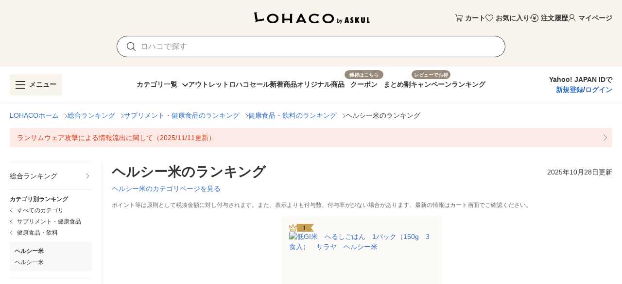

--- FILE ---
content_type: text/css
request_url: https://s.yimg.jp/images/lohaco-fe/z/202601191033/css/f44b847.css
body_size: 981
content:
.v-list-item[data-v-a837a8d0]:after,.v-list-item[data-v-a837a8d0]:before,[data-v-29cbc611] .v-list-item:after,[data-v-29cbc611] .v-list-item:before,[data-v-5d292616] .v-list-item:after,[data-v-5d292616] .v-list-item:before,[data-v-6b7d18e1] .v-list-item:after,[data-v-6b7d18e1] .v-list-item:before{display:none}.SelectedButton[data-v-eca486f4]{border-radius:3px 2px 2px 3px;height:32px;position:relative}.SelectedButton[data-v-eca486f4]:after{border-color:transparent transparent transparent var(--v-grey-base);border-radius:2px;border-style:solid;border-width:16px 0 16px 11px;bottom:0;content:"";height:0;left:auto;position:absolute;right:-10px;top:0;width:0;z-index:0}.navigationDrawer[data-v-599f0ba8]{-webkit-overflow-scrolling:auto;overflow:visible}.navigationDrawer .v-navigation-drawer__content .menuClose[data-v-599f0ba8]{left:auto;right:-40px}.navigationDrawer .v-navigation-drawer__content .menuClose.rightMenu[data-v-599f0ba8]{left:-40px;right:auto}@media(min-width:0){.column-xs-2[data-v-dab3f464]{grid-template-columns:repeat(2,1fr)}.column-xs-3[data-v-dab3f464]{grid-template-columns:repeat(3,1fr)}.column-xs-4[data-v-dab3f464]{grid-template-columns:repeat(4,1fr)}.column-xs-5[data-v-dab3f464]{grid-template-columns:repeat(5,1fr)}.column-xs-6[data-v-dab3f464]{grid-template-columns:repeat(6,1fr)}}@media(min-width:768px){.column-sm-2[data-v-dab3f464]{grid-template-columns:repeat(2,1fr)}.column-sm-3[data-v-dab3f464]{grid-template-columns:repeat(3,1fr)}.column-sm-4[data-v-dab3f464]{grid-template-columns:repeat(4,1fr)}.column-sm-5[data-v-dab3f464]{grid-template-columns:repeat(5,1fr)}.column-sm-6[data-v-dab3f464]{grid-template-columns:repeat(6,1fr)}}@media(min-width:960px){.column-md-2[data-v-dab3f464]{grid-template-columns:repeat(2,1fr)}.column-md-3[data-v-dab3f464]{grid-template-columns:repeat(3,1fr)}.column-md-4[data-v-dab3f464]{grid-template-columns:repeat(4,1fr)}.column-md-5[data-v-dab3f464]{grid-template-columns:repeat(5,1fr)}.column-md-6[data-v-dab3f464]{grid-template-columns:repeat(6,1fr)}}@media(min-width:1264px){.column-lg-2[data-v-dab3f464]{grid-template-columns:repeat(2,1fr)}.column-lg-3[data-v-dab3f464]{grid-template-columns:repeat(3,1fr)}.column-lg-4[data-v-dab3f464]{grid-template-columns:repeat(4,1fr)}.column-lg-5[data-v-dab3f464]{grid-template-columns:repeat(5,1fr)}.column-lg-6[data-v-dab3f464]{grid-template-columns:repeat(6,1fr)}}@media(min-width:1904px){.column-xl-2[data-v-dab3f464]{grid-template-columns:repeat(2,1fr)}.column-xl-3[data-v-dab3f464]{grid-template-columns:repeat(3,1fr)}.column-xl-4[data-v-dab3f464]{grid-template-columns:repeat(4,1fr)}.column-xl-5[data-v-dab3f464]{grid-template-columns:repeat(5,1fr)}.column-xl-6[data-v-dab3f464]{grid-template-columns:repeat(6,1fr)}}.speechBubble[data-v-dab3f464]{position:relative}.speechBubble[data-v-dab3f464]:after,.speechBubble[data-v-dab3f464]:before{border-left:12px solid transparent;border-right:12px solid transparent;content:"";left:0;margin:auto;position:absolute;right:0;width:12px}.speechBubble[data-v-dab3f464]:before{border-bottom:12px solid var(--v-grey-lighten1);top:-11px;z-index:1}.speechBubble[data-v-dab3f464]:after{border-bottom:12px solid #fff;top:-10px;z-index:2}.speechBubble.isMobile[data-v-dab3f464]:before{border-bottom:12px solid var(--v-grey-lighten3);top:-7px;z-index:1}.speechBubble.isMobile[data-v-dab3f464]:after{border-bottom:12px solid #fff;top:-6px;z-index:2}.lastItem[data-v-dab3f464]:after{background-color:#fff;content:"";height:100%;left:calc(100% + 1px);position:absolute;top:0;width:600%}.v-rating{max-width:100%;white-space:nowrap}.v-rating .v-icon{border-radius:50%;outline:none;padding:.5rem;-webkit-user-select:none;-moz-user-select:none;-ms-user-select:none;user-select:none}.v-rating .v-icon:after{display:none}.v-application--is-ltr .v-rating .v-icon{transform:scaleX(1)}.v-application--is-rtl .v-rating .v-icon{transform:scaleX(-1)}.v-rating--readonly .v-icon{pointer-events:none}.v-rating--dense .v-icon{padding:.1rem}[data-v-7b9bfeba] .v-btn .v-btn__content{flex-shrink:inherit;line-height:inherit}.v-slide-group{display:flex}.v-slide-group:not(.v-slide-group--has-affixes)>.v-slide-group__next,.v-slide-group:not(.v-slide-group--has-affixes)>.v-slide-group__prev{display:none}.v-slide-group.v-item-group>.v-slide-group__next,.v-slide-group.v-item-group>.v-slide-group__prev{cursor:pointer}.v-slide-item{display:inline-flex;flex:0 1 auto}.v-slide-group__next,.v-slide-group__prev{align-items:center;display:flex;flex:0 1 52px;justify-content:center;min-width:52px}.v-slide-group__content{display:flex;flex:1 0 auto;position:relative;transition:.3s cubic-bezier(.25,.8,.5,1);white-space:nowrap}.v-slide-group__wrapper{contain:content;display:flex;flex:1 1 auto;overflow:hidden}.v-slide-group__next--disabled,.v-slide-group__prev--disabled{pointer-events:none}.v-list-item[data-v-677340e7]:after,.v-list-item[data-v-677340e7]:before{display:none}.children[data-v-400d7503]{gap:10px}.children div[data-v-400d7503]:not(:last-child){margin-right:10px;padding-right:20px;position:relative}.children div[data-v-400d7503]:not(:last-child):after{border-right:1px solid var(--v-grey-lighten3);bottom:0;content:"";display:block;height:65%;left:auto;margin:auto;position:absolute;right:0;top:0;width:1px}

--- FILE ---
content_type: application/javascript
request_url: https://s.yimg.jp/images/lohaco-fe/z/202601191033/860b3f6.js
body_size: 26450
content:
(window.webpackJsonp=window.webpackJsonp||[]).push([[29],{1281:function(t,e,n){"use strict";n.r(e);var r=n(1282),o=n.n(r);for(var l in r)["default"].indexOf(l)<0&&function(t){n.d(e,t,(function(){return r[t]}))}(l);e.default=o.a},1282:function(t,e,n){"use strict";n(15),n(491),n(84);var r=this&&this.__importDefault||function(t){return t&&t.__esModule?t:{default:t}};Object.defineProperty(e,"__esModule",{value:!0});var o=r(n(1));e.default=o.default.extend({name:"GridItemsContainer",props:{items:{type:Array,required:!0},xs:{type:[Number,String],default:2,required:!1},sm:{type:[Number,String],default:3,required:!1},md:{type:[Number,String],default:4,required:!1},lg:{type:[Number,String],default:5,required:!1},xl:{type:[Number,String],default:6,required:!1},addHeadItemNumber:{type:Number,default:0,required:!1},isSwitchModuleVisible:{type:Boolean,default:!1,required:!1}},data:function(){return{columns:4}},computed:{switchModuleTargetIndex:function(){return this.isSwitchModuleVisible?this.items.findIndex((function(t){return t.isTargetSwitchModule})):-1},isExistSwitchModuleOrigin:function(){return-1!==this.switchModuleTargetIndex}},mounted:function(){this.isSwitchModuleVisible&&(this.updateColumns(),window.addEventListener("resize",this.updateColumns))},beforeDestroy:function(){this.isSwitchModuleVisible&&window.removeEventListener("resize",this.updateColumns)},methods:{updateColumns:function(){var t=[{max:768,columns:this.xs},{max:960,columns:this.sm},{max:1264,columns:this.md},{max:1904,columns:this.lg},{max:1/0,columns:this.xl}],e=window.innerWidth,n=t.find((function(b){return e<b.max}));this.columns=Number(null==n?void 0:n.columns)},getGridColumn:function(){return this.isExistSwitchModuleOrigin?"".concat(this.switchModuleTargetIndex%this.columns+1):"auto"},getGridRow:function(){return this.isExistSwitchModuleOrigin?"".concat(Math.floor(this.switchModuleTargetIndex/this.columns)+2):"auto"},onIntersect:function(){this.$emit("on-intersect")}}})},1293:function(t,e,n){"use strict";n.r(e);var r=n(1294),o=n.n(r);for(var l in r)["default"].indexOf(l)<0&&function(t){n.d(e,t,(function(){return r[t]}))}(l);e.default=o.a},1294:function(t,e,n){"use strict";n(15);var r=this&&this.__importDefault||function(t){return t&&t.__esModule?t:{default:t}};Object.defineProperty(e,"__esModule",{value:!0});var o=r(n(1));e.default=o.default.extend({name:"UnitPrice",props:{price:{type:Number,required:!0},small:{type:Boolean,default:!1,required:!1},large:{type:Boolean,default:!1,required:!1}}})},1302:function(t,e,n){var r=n(23);r(r.S,"Math",{sign:n(848)})},1303:function(t,e,n){t.exports={}},1304:function(t,e,n){t.exports={}},1337:function(t,e,n){"use strict";n.r(e);var r=n(1338),o=n.n(r);for(var l in r)["default"].indexOf(l)<0&&function(t){n.d(e,t,(function(){return r[t]}))}(l);e.default=o.a},1338:function(t,e,n){"use strict";var r=this&&this.__importDefault||function(t){return t&&t.__esModule?t:{default:t}};Object.defineProperty(e,"__esModule",{value:!0});var o=r(n(1));e.default=o.default.extend({name:"ListItem",props:{href:{type:String,default:void 0,required:!1},label:{type:String,required:!0}}})},1339:function(t,e,n){"use strict";n.r(e);var r=n(1340),o=n.n(r);for(var l in r)["default"].indexOf(l)<0&&function(t){n.d(e,t,(function(){return r[t]}))}(l);e.default=o.a},1340:function(t,e,n){"use strict";n(15);var r=this&&this.__importDefault||function(t){return t&&t.__esModule?t:{default:t}};Object.defineProperty(e,"__esModule",{value:!0});var o=r(n(1));e.default=o.default.extend({name:"BenefitSheet",props:{totalRatio:{type:Number,default:0,required:!1},paypayPoint:{type:Number,default:0,required:!1},paypayRatio:{type:Number,default:0,required:!1},giftPoint:{type:Number,default:0,required:!1},giftRatio:{type:Number,default:0,required:!1},isLogin:{type:Boolean,default:!0,required:!1},isPaypayLinked:{type:Boolean,default:!0,required:!1},isSubscription:{type:Boolean,default:!1,required:!1}},computed:{isDisplayGift:function(){return this.giftRatio>0&&this.giftPoint>0}}})},1341:function(t,e,n){"use strict";n.r(e);var r=n(1342),o=n.n(r);for(var l in r)["default"].indexOf(l)<0&&function(t){n.d(e,t,(function(){return r[t]}))}(l);e.default=o.a},1342:function(t,e,n){"use strict";n(15);var r=this&&this.__importDefault||function(t){return t&&t.__esModule?t:{default:t}};Object.defineProperty(e,"__esModule",{value:!0});var o=r(n(1));e.default=o.default.extend({name:"ReviewStarRating",props:{ratingAvg:{type:Number,required:!0},size:{type:[Number,String],default:20,required:!1}},data:function(){return{reviewNumber:0}},created:function(){this.reviewNumber=this.$mixins.shapedReviewNumber(this.ratingAvg)}})},1354:function(t,e,n){"use strict";n.r(e);var r=n(1362),o=n(1281);for(var l in o)["default"].indexOf(l)<0&&function(t){n.d(e,t,(function(){return o[t]}))}(l);n(1360);var c=n(0),component=Object(c.a)(o.default,r.a,r.b,!1,null,"dab3f464",null);e.default=component.exports},1358:function(t,e,n){"use strict";n.r(e);var r=n(1404),o=n(1293);for(var l in o)["default"].indexOf(l)<0&&function(t){n.d(e,t,(function(){return o[t]}))}(l);var c=n(0),component=Object(c.a)(o.default,r.a,r.b,!1,null,null,null);e.default=component.exports},1360:function(t,e,n){"use strict";n(1304)},1362:function(t,e,n){"use strict";n.d(e,"a",(function(){return o})),n.d(e,"b",(function(){return l}));var r=n(63),o=function(){var t=this,e=t._self._c;t._self._setupProxy;return e("div",{directives:[{def:r.a,name:"intersect",rawName:"v-intersect.once",value:{handler:t.onIntersect,options:{rootMargin:"200px"}},expression:"{\n    handler: onIntersect,\n    options: {\n      rootMargin: '200px',\n    },\n  }",modifiers:{once:!0}}],class:"column-xs-".concat(t.xs," column-sm-").concat(t.sm," column-md-").concat(t.md," column-lg-").concat(t.lg," column-xl-").concat(t.xl),style:{display:"grid",gap:t.$device.isMobile?"1px":"20px",backgroundColor:t.$device.isMobile?t.$colors.grey.lighten4:"#fff",overflow:t.$device.isMobile?"hidden":"visible"}},[t._t("prItem"),t._v(" "),t._l(t.items,(function(n,r){return e("div",{key:r,class:{"pa-2":t.$device.isMobile,lastItem:t.items.length===r+1&&t.$device.isMobile},style:{backgroundColor:"#fff",position:"relative"}},[t._t("default",null,{item:n,index:r})],2)})),t._v(" "),t.isSwitchModuleVisible&&t.isExistSwitchModuleOrigin?[e("div",{class:["speechBubble",{isMobile:t.$device.isMobile}],style:{gridColumn:t.getGridColumn(),gridRow:t.getGridRow()},attrs:{"aria-label":"吹き出しアロー"}}),t._v(" "),e("div",{style:{gridColumn:"1 / -1",gridRow:t.getGridRow()}},[t._t("switchModule")],2)]:t._e()],2)},l=[]},1367:function(t,e,n){var r=n(1374);t.exports=function(t,e){if(null==t)return{};var n,o,i=r(t,e);if(Object.getOwnPropertySymbols){var l=Object.getOwnPropertySymbols(t);for(o=0;o<l.length;o++)n=l[o],-1===e.indexOf(n)&&{}.propertyIsEnumerable.call(t,n)&&(i[n]=t[n])}return i},t.exports.__esModule=!0,t.exports.default=t.exports},1368:function(t,e,n){"use strict";n.r(e);var r=n(1522),o=n(1341);for(var l in o)["default"].indexOf(l)<0&&function(t){n.d(e,t,(function(){return o[t]}))}(l);var c=n(0),component=Object(c.a)(o.default,r.a,r.b,!1,null,null,null);e.default=component.exports},1374:function(t,e){t.exports=function(t,e){if(null==t)return{};var n={};for(var r in t)if({}.hasOwnProperty.call(t,r)){if(-1!==e.indexOf(r))continue;n[r]=t[r]}return n},t.exports.__esModule=!0,t.exports.default=t.exports},1377:function(t,e,n){t.exports={}},1404:function(t,e,n){"use strict";n.d(e,"a",(function(){return r})),n.d(e,"b",(function(){return o}));n(155);var r=function(){var t=this,e=t._self._c;t._self._setupProxy;return e("p",{staticClass:"red--text mb-0",class:{"text-body-2":!t.small,"text-caption":t.small},style:{lineHeight:1}},[t._v("\n  1つあたり"),e("span",{staticClass:"font-weight-bold",class:{"text-h4":t.large,"text-body-1":!t.small&&!t.large,"text-body-2":t.small},style:{lineHeight:1}},[t._v(t._s(t.$mixins.numberFormat(t.price)))]),e("span",{staticClass:"font-weight-bold",style:{lineHeight:1}},[t._v("円")]),t._v("（税込）\n")])},o=[]},1405:function(t,e,n){"use strict";n(9),n(10),n(7),n(12),n(13),n(19),n(21),n(58),n(39),n(35);var r=n(4),o=(n(1302),n(34),n(33),n(1303),n(26)),l=n(97),c=n(98),d=n(494),f=n(154),v=n(108),h=n(8),m=n(3);function y(t,e){var n="undefined"!=typeof Symbol&&t[Symbol.iterator]||t["@@iterator"];if(!n){if(Array.isArray(t)||(n=function(t,a){if(t){if("string"==typeof t)return C(t,a);var e={}.toString.call(t).slice(8,-1);return"Object"===e&&t.constructor&&(e=t.constructor.name),"Map"===e||"Set"===e?Array.from(t):"Arguments"===e||/^(?:Ui|I)nt(?:8|16|32)(?:Clamped)?Array$/.test(e)?C(t,a):void 0}}(t))||e&&t&&"number"==typeof t.length){n&&(t=n);var r=0,o=function(){};return{s:o,n:function(){return r>=t.length?{done:!0}:{done:!1,value:t[r++]}},e:function(t){throw t},f:o}}throw new TypeError("Invalid attempt to iterate non-iterable instance.\nIn order to be iterable, non-array objects must have a [Symbol.iterator]() method.")}var l,a=!0,u=!1;return{s:function(){n=n.call(t)},n:function(){var t=n.next();return a=t.done,t},e:function(t){u=!0,l=t},f:function(){try{a||null==n.return||n.return()}finally{if(u)throw l}}}}function C(t,a){(null==a||a>t.length)&&(a=t.length);for(var e=0,n=Array(a);e<a;e++)n[e]=t[e];return n}function _(t,e){var n=Object.keys(t);if(Object.getOwnPropertySymbols){var r=Object.getOwnPropertySymbols(t);e&&(r=r.filter((function(e){return Object.getOwnPropertyDescriptor(t,e).enumerable}))),n.push.apply(n,r)}return n}function x(t){for(var e=1;e<arguments.length;e++){var n=null!=arguments[e]?arguments[e]:{};e%2?_(Object(n),!0).forEach((function(e){Object(r.a)(t,e,n[e])})):Object.getOwnPropertyDescriptors?Object.defineProperties(t,Object.getOwnPropertyDescriptors(n)):_(Object(n)).forEach((function(e){Object.defineProperty(t,e,Object.getOwnPropertyDescriptor(n,e))}))}return t}function k(t){var e=Math.abs(t);return Math.sign(t)*(e/((1/.501-2)*(1-e)+1))}function w(t,e,n,r){var o=t.clientWidth,l=n?e.content-t.offsetLeft-o:t.offsetLeft;n&&(r=-r);var c=e.wrapper+r,d=o+l,f=.4*o;return l<=r?r=Math.max(l-f,0):c<=d&&(r=Math.min(r-(c-d-f),e.content-e.wrapper)),n?-r:r}var I=Object(h.a)(c.a,d.a).extend({name:"base-slide-group",directives:{Resize:f.a,Touch:v.a},props:{activeClass:{type:String,default:"v-slide-item--active"},centerActive:Boolean,nextIcon:{type:String,default:"$next"},prevIcon:{type:String,default:"$prev"},showArrows:{type:[Boolean,String],validator:function(t){return"boolean"==typeof t||["always","never","desktop","mobile"].includes(t)}}},data:function(){return{isOverflowing:!1,resizeTimeout:0,startX:0,isSwipingHorizontal:!1,isSwiping:!1,scrollOffset:0,widths:{content:0,wrapper:0}}},computed:{canTouch:function(){return"undefined"!=typeof window},__cachedNext:function(){return this.genTransition("next")},__cachedPrev:function(){return this.genTransition("prev")},classes:function(){return x(x({},c.a.options.computed.classes.call(this)),{},{"v-slide-group":!0,"v-slide-group--has-affixes":this.hasAffixes,"v-slide-group--is-overflowing":this.isOverflowing})},hasAffixes:function(){switch(this.showArrows){case"always":return!0;case"desktop":return!this.isMobile;case!0:return this.isOverflowing||Math.abs(this.scrollOffset)>0;case"mobile":return this.isMobile||this.isOverflowing||Math.abs(this.scrollOffset)>0;case"never":return!1;default:return!this.isMobile&&(this.isOverflowing||Math.abs(this.scrollOffset)>0)}},hasNext:function(){if(!this.hasAffixes)return!1;var t=this.widths,content=t.content,e=t.wrapper;return content>Math.abs(this.scrollOffset)+e},hasPrev:function(){return this.hasAffixes&&0!==this.scrollOffset}},watch:{internalValue:"setWidths",isOverflowing:"setWidths",scrollOffset:function(t){this.$vuetify.rtl&&(t=-t);var e=t<=0?k(-t):t>this.widths.content-this.widths.wrapper?-(this.widths.content-this.widths.wrapper)+k(this.widths.content-this.widths.wrapper-t):-t;this.$vuetify.rtl&&(e=-e),this.$refs.content.style.transform="translateX(".concat(e,"px)")}},mounted:function(){var t=this;if("undefined"!=typeof ResizeObserver){var e=new ResizeObserver((function(){t.onResize()}));e.observe(this.$el),e.observe(this.$refs.content),this.$on("hook:destroyed",(function(){e.disconnect()}))}else{var n=0;this.$on("hook:beforeUpdate",(function(){var e;n=((null===(e=t.$refs.content)||void 0===e?void 0:e.children)||[]).length})),this.$on("hook:updated",(function(){var e;n!==((null===(e=t.$refs.content)||void 0===e?void 0:e.children)||[]).length&&t.setWidths()}))}},methods:{onScroll:function(){this.$refs.wrapper.scrollLeft=0},onFocusin:function(t){if(this.isOverflowing){var e,n=y(Object(m.f)(t));try{for(n.s();!(e=n.n()).done;){var r,o=e.value,l=y(this.items);try{for(l.s();!(r=l.n()).done;){var c=r.value;if(c.$el===o)return void(this.scrollOffset=w(c.$el,this.widths,this.$vuetify.rtl,this.scrollOffset))}}catch(t){l.e(t)}finally{l.f()}}}catch(t){n.e(t)}finally{n.f()}}},genNext:function(){var t=this,slot=this.$scopedSlots.next?this.$scopedSlots.next({}):this.$slots.next||this.__cachedNext;return this.$createElement("div",{staticClass:"v-slide-group__next",class:{"v-slide-group__next--disabled":!this.hasNext},on:{click:function(){return t.onAffixClick("next")}},key:"next"},[slot])},genContent:function(){return this.$createElement("div",{staticClass:"v-slide-group__content",ref:"content",on:{focusin:this.onFocusin}},this.$slots.default)},genData:function(){return{class:this.classes,directives:[{name:"resize",value:this.onResize}]}},genIcon:function(t){var e=t;this.$vuetify.rtl&&"prev"===t?e="next":this.$vuetify.rtl&&"next"===t&&(e="prev");var n="".concat(t[0].toUpperCase()).concat(t.slice(1)),r=this["has".concat(n)];return this.showArrows||r?this.$createElement(o.a,{props:{disabled:!r}},this["".concat(e,"Icon")]):null},genPrev:function(){var t=this,slot=this.$scopedSlots.prev?this.$scopedSlots.prev({}):this.$slots.prev||this.__cachedPrev;return this.$createElement("div",{staticClass:"v-slide-group__prev",class:{"v-slide-group__prev--disabled":!this.hasPrev},on:{click:function(){return t.onAffixClick("prev")}},key:"prev"},[slot])},genTransition:function(t){return this.$createElement(l.c,[this.genIcon(t)])},genWrapper:function(){var t=this;return this.$createElement("div",{staticClass:"v-slide-group__wrapper",directives:[{name:"touch",value:{start:function(e){return t.overflowCheck(e,t.onTouchStart)},move:function(e){return t.overflowCheck(e,t.onTouchMove)},end:function(e){return t.overflowCheck(e,t.onTouchEnd)}}}],ref:"wrapper",on:{scroll:this.onScroll}},[this.genContent()])},calculateNewOffset:function(t,e,n,r){var o=n?-1:1,l=o*r+("prev"===t?-1:1)*e.wrapper;return o*Math.max(Math.min(l,e.content-e.wrapper),0)},onAffixClick:function(t){this.$emit("click:".concat(t)),this.scrollTo(t)},onResize:function(){this._isDestroyed||this.setWidths()},onTouchStart:function(t){var content=this.$refs.content;this.startX=this.scrollOffset+t.touchstartX,content.style.setProperty("transition","none"),content.style.setProperty("willChange","transform")},onTouchMove:function(t){if(this.canTouch){if(!this.isSwiping){var e=t.touchmoveX-t.touchstartX,n=t.touchmoveY-t.touchstartY;this.isSwipingHorizontal=Math.abs(e)>Math.abs(n),this.isSwiping=!0}this.isSwipingHorizontal&&(this.scrollOffset=this.startX-t.touchmoveX,document.documentElement.style.overflowY="hidden")}},onTouchEnd:function(){if(this.canTouch){var t=this.$refs,content=t.content,e=t.wrapper,n=content.clientWidth-e.clientWidth;content.style.setProperty("transition",null),content.style.setProperty("willChange",null),this.$vuetify.rtl?this.scrollOffset>0||!this.isOverflowing?this.scrollOffset=0:this.scrollOffset<=-n&&(this.scrollOffset=-n):this.scrollOffset<0||!this.isOverflowing?this.scrollOffset=0:this.scrollOffset>=n&&(this.scrollOffset=n),this.isSwiping=!1,document.documentElement.style.removeProperty("overflow-y")}},overflowCheck:function(t,e){t.stopPropagation(),this.isOverflowing&&e(t)},scrollIntoView:function(){if(!this.selectedItem&&this.items.length){var t=this.items[this.items.length-1].$el.getBoundingClientRect(),e=this.$refs.wrapper.getBoundingClientRect();(this.$vuetify.rtl&&e.right<t.right||!this.$vuetify.rtl&&e.left>t.left)&&this.scrollTo("prev")}this.selectedItem&&(0===this.selectedIndex||!this.centerActive&&!this.isOverflowing?this.scrollOffset=0:this.centerActive?this.scrollOffset=function(t,e,n){var r=t.offsetLeft,o=t.clientWidth;if(n){var l=e.content-r-o/2-e.wrapper/2;return-Math.min(e.content-e.wrapper,Math.max(0,l))}var c=r+o/2-e.wrapper/2;return Math.min(e.content-e.wrapper,Math.max(0,c))}(this.selectedItem.$el,this.widths,this.$vuetify.rtl):this.isOverflowing&&(this.scrollOffset=w(this.selectedItem.$el,this.widths,this.$vuetify.rtl,this.scrollOffset)))},scrollTo:function(t){this.scrollOffset=this.calculateNewOffset(t,{content:this.$refs.content?this.$refs.content.clientWidth:0,wrapper:this.$refs.wrapper?this.$refs.wrapper.clientWidth:0},this.$vuetify.rtl,this.scrollOffset)},setWidths:function(){var t=this;window.requestAnimationFrame((function(){if(!t._isDestroyed){var e=t.$refs,content=e.content,n=e.wrapper;t.widths={content:content?content.clientWidth:0,wrapper:n?n.clientWidth:0},t.isOverflowing=t.widths.wrapper+1<t.widths.content,t.scrollIntoView()}}))}},render:function(t){return t("div",this.genData(),[this.genPrev(),this.genWrapper(),this.genNext()])}});e.a=I.extend({name:"v-slide-group",provide:function(){return{slideGroup:this}}})},1406:function(t,e,n){"use strict";var r=n(1320),o=n(107),l=n(8);e.a=Object(l.a)(r.a,Object(o.a)("slideGroup")).extend({name:"v-slide-item"})},1410:function(t,e,n){"use strict";n.r(e);var r=n(1521),o=n(1337);for(var l in o)["default"].indexOf(l)<0&&function(t){n.d(e,t,(function(){return o[t]}))}(l);n(1445);var c=n(0),component=Object(c.a)(o.default,r.a,r.b,!1,null,"a837a8d0",null);e.default=component.exports},1420:function(t,e,n){t.exports={}},1430:function(t,e,n){"use strict";n.r(e);var r=n(1524),o=n(1339);for(var l in o)["default"].indexOf(l)<0&&function(t){n.d(e,t,(function(){return o[t]}))}(l);var c=n(0),component=Object(c.a)(o.default,r.a,r.b,!1,null,null,null);e.default=component.exports},1445:function(t,e,n){"use strict";n(1377)},1452:function(t,e,n){"use strict";n.r(e);var r=n(1453),o=n.n(r);for(var l in r)["default"].indexOf(l)<0&&function(t){n.d(e,t,(function(){return r[t]}))}(l);e.default=o.a},1453:function(t,e,n){"use strict";var r=this&&this.__importDefault||function(t){return t&&t.__esModule?t:{default:t}};Object.defineProperty(e,"__esModule",{value:!0});var o=r(n(1)),l=r(n(96));e.default=o.default.extend({name:"NavigationDrawer",components:{CrossButton:l.default},props:{value:{type:Boolean,default:!1,required:!1},right:{type:Boolean,default:!1,required:!1}},computed:{drawer:{get:function(){return this.value},set:function(t){this.$emit("input",t)}}},methods:{close:function(){this.$emit("close")},input:function(t){this.$emit("input",t)}}})},1521:function(t,e,n){"use strict";n.d(e,"a",(function(){return d})),n.d(e,"b",(function(){return f}));var r=n(551),o=n(148),l=n(6),c=n(127),d=function(){var t=this,e=t._self._c;t._self._setupProxy;return e(o.a,{staticClass:"py-2",style:{width:"100%"},attrs:{href:t.href,ripple:!1},nativeOn:{click:function(e){return e.preventDefault(),t.$emit("click-event")}}},[e(l.b,{staticClass:"py-0",style:{minHeight:t.$device.isMobile?"24px":"36px"}},[e(l.d,{staticClass:"text-body-1 mb-0",style:{lineHeight:t.$device.isMobile?"21px":"18px",fontWeight:"inherit",overflow:"visible",textOverflow:"clip",whiteSpace:"normal"}},[t._v(t._s(t.label))]),t._v(" "),t._t("append")],2),t._v(" "),e(c.a,{staticClass:"align-self-center ml-1 mr-1 my-0",style:{minWidth:"auto"}},[e(r.a,{attrs:{color:"grey",size:"12"}},[t._v("$angle-right")])],1)],1)},f=[]},1522:function(t,e,n){"use strict";n.d(e,"a",(function(){return l})),n.d(e,"b",(function(){return c}));var r=n(551),o=n(1563),l=function(){var t=this,e=t._self._c;t._self._setupProxy;return e(o.a,{staticClass:"d-flex align-center",attrs:{ripple:!1,"half-increments":"",readonly:"",value:t.reviewNumber},scopedSlots:t._u([{key:"item",fn:function(n){return[n.isHalfFilled?e(r.a,{staticClass:"pa-0",style:{borderRadius:0},attrs:{size:t.size}},[t._v("\n      $star-half\n    ")]):e(r.a,{staticClass:"pa-0",style:{borderRadius:0},attrs:{color:n.isFilled?"#faa819":"grey lighten-2",size:t.size}},[t._v("\n      $star\n    ")])]}}])})},c=[]},1524:function(t,e,n){"use strict";n.d(e,"a",(function(){return l})),n.d(e,"b",(function(){return c}));var r=n(551),o=n(75),l=function(){var t=this,e=t._self._c;t._self._setupProxy;return e(o.a,{attrs:{color:"white",rounded:""}},[t.isLogin&&t.isPaypayLinked?t._e():e("p",{staticClass:"grey--text text-caption mb-1",style:{lineHeight:1}},[t._v("\n    "+t._s(t.isLogin?"全額PayPay支払いで":"ログイン&全額PayPay支払いで")+"\n  ")]),t._v(" "),e("p",{staticClass:"text-body-2 font-weight-bold mb-0",style:{lineHeight:1}},[t._v("\n    "+t._s(t.totalRatio)+"%獲得"+t._s(t.isSubscription?"（初回）":"")+"\n  ")]),t._v(" "),e("div",{staticClass:"d-flex align-center mt-1"},[e(r.a,{style:t.isDisplayGift?{marginLeft:"2px",marginRight:"5px"}:{marginRight:"3px"},attrs:{color:"#f03",size:"12"}},[t._v("$paypay")]),t._v(" "),e("p",{staticClass:"mb-0 text-caption",style:{lineHeight:1,marginRight:"2px"}},[t._v("\n      "+t._s(t.paypayRatio)+"%\n    ")]),t._v(" "),e("p",{staticClass:"mb-0 text-caption",style:{lineHeight:1}},[t._v("\n      ("+t._s(t.$mixins.numberFormat(t.paypayPoint))+"pt)\n    ")])],1),t._v(" "),t.isDisplayGift?e("div",{staticClass:"d-flex align-center",style:{marginTop:"3px"}},[e(r.a,{style:{marginRight:"3px"},attrs:{size:"16"}},[t._v("$gift")]),t._v(" "),e("p",{staticClass:"mb-0 text-caption",style:{lineHeight:1,marginRight:"2px"}},[t._v("\n      "+t._s(t.giftRatio)+"%\n    ")]),t._v(" "),e("p",{staticClass:"mb-0 text-caption",style:{lineHeight:1}},[t._v("\n      ("+t._s(t.$mixins.numberFormat(t.giftPoint))+"円分)\n    ")])],1):t._e()])},c=[]},1536:function(t,e,n){t.exports={}},1563:function(t,e,n){"use strict";n(15),n(155),n(28),n(1420);var r=n(26),o=n(29),l=n(158),c=n(156),d=n(1369),f=n(20),v=n(3),h=n(8);e.a=Object(h.a)(o.a,l.a,d.a,c.a,f.a).extend({name:"v-rating",props:{backgroundColor:{type:String,default:"accent"},color:{type:String,default:"primary"},clearable:Boolean,dense:Boolean,emptyIcon:{type:String,default:"$ratingEmpty"},fullIcon:{type:String,default:"$ratingFull"},halfIcon:{type:String,default:"$ratingHalf"},halfIncrements:Boolean,hover:Boolean,length:{type:[Number,String],default:5},readonly:Boolean,size:[Number,String],value:{type:Number,default:0},iconLabel:{type:String,default:"$vuetify.rating.ariaLabel.icon"}},data:function(){return{hoverIndex:-1,internalValue:this.value}},computed:{directives:function(){return this.readonly||!this.ripple?[]:[{name:"ripple",value:{circle:!0}}]},iconProps:function(){var t=this.$props,e=t.dark,n=t.large,r=t.light,o=t.medium,small=t.small;return{dark:e,large:n,light:r,medium:o,size:t.size,small:small,xLarge:t.xLarge,xSmall:t.xSmall}},isHovering:function(){return this.hover&&this.hoverIndex>=0}},watch:{internalValue:function(t){t!==this.value&&this.$emit("input",t)},value:function(t){this.internalValue=t}},methods:{createClickFn:function(i){var t=this;return function(e){if(!t.readonly){var n=t.genHoverIndex(e,i);t.clearable&&t.internalValue===n?t.internalValue=0:t.internalValue=n}}},createProps:function(i){var t={index:i,value:this.internalValue,click:this.createClickFn(i),isFilled:Math.floor(this.internalValue)>i,isHovered:Math.floor(this.hoverIndex)>i};return this.halfIncrements&&(t.isHalfHovered=!t.isHovered&&(this.hoverIndex-i)%1>0,t.isHalfFilled=!t.isFilled&&(this.internalValue-i)%1>0),t},genHoverIndex:function(t,i){var e=this.isHalfEvent(t);return this.halfIncrements&&this.$vuetify.rtl&&(e=!e),i+(e?.5:1)},getIconName:function(t){var e=this.isHovering?t.isHovered:t.isFilled,n=this.isHovering?t.isHalfHovered:t.isHalfFilled;return e?this.fullIcon:n?this.halfIcon:this.emptyIcon},getColor:function(t){if(this.isHovering){if(t.isHovered||t.isHalfHovered)return this.color}else if(t.isFilled||t.isHalfFilled)return this.color;return this.backgroundColor},isHalfEvent:function(t){if(this.halfIncrements){var rect=t.target&&t.target.getBoundingClientRect();if(rect&&t.pageX-rect.left<rect.width/2)return!0}return!1},onMouseEnter:function(t,i){var e=this;this.runDelay("open",(function(){e.hoverIndex=e.genHoverIndex(t,i)}))},onMouseLeave:function(){var t=this;this.runDelay("close",(function(){return t.hoverIndex=-1}))},genItem:function(i){var t=this,e=this.createProps(i);if(this.$scopedSlots.item)return this.$scopedSlots.item(e);var n={click:e.click};return this.hover&&(n.mouseenter=function(e){return t.onMouseEnter(e,i)},n.mouseleave=this.onMouseLeave,this.halfIncrements&&(n.mousemove=function(e){return t.onMouseEnter(e,i)})),this.$createElement(r.a,this.setTextColor(this.getColor(e),{attrs:{"aria-label":this.$vuetify.lang.t(this.iconLabel,i+1,Number(this.length))},directives:this.directives,props:this.iconProps,on:n}),[this.getIconName(e)])}},render:function(t){var e=this,n=Object(v.h)(Number(this.length)).map((function(i){return e.genItem(i)}));return t("div",{staticClass:"v-rating",class:{"v-rating--readonly":this.readonly,"v-rating--dense":this.dense}},n)}})},1629:function(t,e,n){"use strict";n.r(e);var r=n(1630),o=n.n(r);for(var l in r)["default"].indexOf(l)<0&&function(t){n.d(e,t,(function(){return r[t]}))}(l);e.default=o.a},1630:function(t,e,n){"use strict";var r=n(32),o=n(106),l=n(1367),c=n(726),d=["price","productUrl","reviewAverage"],f=["price","productUrl","reviewAverage"];function v(t,e){var n=Object.keys(t);if(Object.getOwnPropertySymbols){var r=Object.getOwnPropertySymbols(t);e&&(r=r.filter((function(e){return Object.getOwnPropertyDescriptor(t,e).enumerable}))),n.push.apply(n,r)}return n}function h(t){for(var e=1;e<arguments.length;e++){var n=null!=arguments[e]?arguments[e]:{};e%2?v(Object(n),!0).forEach((function(e){o(t,e,n[e])})):Object.getOwnPropertyDescriptors?Object.defineProperties(t,Object.getOwnPropertyDescriptors(n)):v(Object(n)).forEach((function(e){Object.defineProperty(t,e,Object.getOwnPropertyDescriptor(n,e))}))}return t}n(22),n(21),n(38),n(28),n(15),n(159),n(57),n(34),n(7),n(9),n(10),n(12),n(13);var m=this&&this.__importDefault||function(t){return t&&t.__esModule?t:{default:t}};Object.defineProperty(e,"__esModule",{value:!0});var y=m(n(1)),C=m(n(724)),_=m(n(95)),x=m(n(1260)),k=m(n(1263)),w=m(n(1410)),I=m(n(2410)),O=m(n(2416)),P=m(n(53)),S=m(n(1287)),D=m(n(1266)),R=m(n(1300)),L=m(n(1299)),$=m(n(1639)),M=m(n(843)),T=m(n(2418)),A=m(n(847)),N=m(n(1323)),E=m(n(2423)),B=m(n(2424)),F=m(n(2425)),G=m(n(2427)),j=m(n(83)),U=m(n(1526)),H=m(n(1431)),z=m(n(1433)),K=m(n(1434)),V=n(130),W=n(725),Y=n(153),X=n(2432),J=n(1301),Q=n(732),Z=n(1407),tt=n(1435),et=n(851),it=m(n(854)),nt=n(853),ot=n(1321),at=n(1343),st=n(131);e.default=y.default.extend({components:{Heading:C.default,Divider:_.default,Breadcrumb:x.default,AnnotationList:k.default,ListItem:w.default,RankingCategoryCard:I.default,CategorySelectedCard:O.default,TextButton:P.default,LoadErrorCard:S.default,ItemEmptySheet:D.default,HorizontalAdItemContainer:R.default,AdBannerContainer:L.default,NavigationDrawer:$.default,ComponentContainer:M.default,RankingItemsContainer:T.default,LoadingSheet:A.default,ProductSlideGroup:N.default,RankingFloatingCard:E.default,IconTitleContainer:B.default,MobileCategoryList:F.default,DesktopCategoryList:G.default,SquareButton:j.default,AddCartDialog:U.default,CounselingCosmeDialog:H.default,DrugConfirmationDialog:z.default,DrugClass1Dialog:K.default},asyncData:function(t){return t.res.locals.errorStatusCode&&t.error({statusCode:t.res.locals.errorStatusCode}),{bffData:t.res.locals.ranking,loginStatus:t.res.locals.loginStatus,lohaco:t.res.locals.lohaco,deviceCategory:t.$device.deviceTypeForGTM,currentCategoryId:t.res.locals.currentCategoryId,crumbTokenForPtah:t.res.locals.crumbTokenForPtah,pageId:t.res.locals.pageId,crumbTokenForGuestAddItem:t.res.locals.crumbTokenForGuestAddItem,ua:t.req.headers["user-agent"]||""}},data:function(){return{bffData:{},loginStatus:{},lohaco:{},rankingItemList:[],overallRanking:{text:"総合ランキング",url:"/ranking/"},deviceCategory:"",prodListKeyForGtm:Y.ProdListKeys,itemListNameForGtm:Y.ItemListName,categoryDrawerIsOpen:!1,isLoadingError:!1,scrollTop:0,nextStart:0,canPagination:!0,currentCategoryId:"",loadingId:"",isItemListLoading:!1,reverseScroll:!0,openDrawerUnderPosition:!1,headerPosition:!0,crumbTokenForPtah:"",pageId:"",PER_PAGE:20,drugClass1Questions:[],drugClass1DialogState:!1,drugConfirmationDialogState:!1,counselingCosmeDialogState:!1,addCartDrugIsError:!1,addCartErrorMessage:"",preCartItem:{},crumbTokenForGuestAddItem:"",productIndex:0,ua:""}},head:function(){return{title:this.generateTitleTag,meta:[{hid:"description",name:"description",content:this.generateDescriptionTag},{hid:"robots",name:"robots",content:this.generateRobotsTag}],link:[{rel:"canonical",href:this.generateCanonicalTag}],__dangerouslyDisableSanitizers:["script"],script:[{type:"application/ld+json",innerHTML:this.generateBreadcrumbStructuredData}]}},computed:{computedStockAddress:function(){return this.bffData.result.stockAddress},computedAnnotationListProps:function(){var t,e,n;return null!==(n=null===(e=null===(t=this.bffData)||void 0===t?void 0:t.result)||void 0===e?void 0:e.emergencyNotice.emergencyNoticeList)&&void 0!==n?n:[]},computedBreadcrumb:function(){var t,e,n,r,o={items:[{text:this.overallRanking.text,href:this.overallRanking.url}]};return(null===(e=null===(t=this.bffData)||void 0===t?void 0:t.result)||void 0===e?void 0:e.breadCrumb)?{items:[].concat(c(o.items),c(null===(r=null===(n=this.bffData)||void 0===n?void 0:n.result)||void 0===r?void 0:r.breadCrumb))}:(o.items[0].disabled=!0,o)},computedRankingRefineCategories:function(){var t,e;return null===(e=null===(t=this.bffData)||void 0===t?void 0:t.result)||void 0===e?void 0:e.rankingRefineCategories},computedTitle:function(){var t,e,n;return null!==(n=null===(e=null===(t=this.bffData)||void 0===t?void 0:t.result)||void 0===e?void 0:e.rankingTitle)&&void 0!==n?n:""},isCategory:function(){var t;return!!(null===(t=this.computedRankingRefineCategories)||void 0===t?void 0:t.current.name)},computedUpdate:function(){var t,e,n;return null!==(n=null===(e=null===(t=this.bffData)||void 0===t?void 0:t.result)||void 0===e?void 0:e.rankingUpdateDate)&&void 0!==n?n:""},computedSelectedCategoryTitle:function(){var t,e;return null!==(e=null===(t=this.computedRankingRefineCategories)||void 0===t?void 0:t.current.name)&&void 0!==e?e:void 0},computedSelectedCategoryUrl:function(){return this.$route.path.replace("/ranking/","/category/")},computedCurrentCategoryProps:function(){var t;return null!==(t=this.computedSelectedCategoryTitle)&&void 0!==t?t:""},computedParentCategoryProps:function(){return this.isCategory?this.computedRankingRefineCategories.parent.map((function(t,e){return{id:"".concat(e),name:t.name,url:t.url}})):[]},computedChildrenCategoryProps:function(){return this.computedRankingRefineCategories.current.child.map((function(t,e){return{id:"".concat(e),name:t.name,url:t.url}}))},computedItemListProps:function(){var t,e,n;return null!==(n=null===(e=null===(t=this.bffData)||void 0===t?void 0:t.result)||void 0===e?void 0:e.items.map((function(t){var e=t.price,n=t.productUrl,r=t.reviewAverage;return h(h({},l(t,d)),{},{url:n,reviewRate:r,euPrice:Number(e),isRegistered:!1})})))&&void 0!==n?n:[]},computedProductIndex:function(){return this.productIndex},generateTitleTag:function(){var t;return(0,W.convertTitleForRanking)(null!==(t=this.computedSelectedCategoryTitle)&&void 0!==t?t:"")},generateDescriptionTag:function(){var t;return(0,W.convertDescriptionForRanking)(null!==(t=this.computedSelectedCategoryTitle)&&void 0!==t?t:"",this.computedUpdate)},generateRobotsTag:function(){return this.computedItemListProps.length?W.PageRobots.YES:W.PageRobots.NO},generateCanonicalTag:function(){var t,e,n=null!==(e=null===(t=this.lohaco)||void 0===t?void 0:t.domain)&&void 0!==e?e:"https://lohaco.yahoo.co.jp";return this.$route.path.endsWith("/")?"".concat(n).concat(this.$route.path):"".concat(n).concat(this.$route.path,"/")},generateBreadcrumbStructuredData:function(){var t,e;return(0,W.convertBreadcrumbStructuredData)(this.computedBreadcrumb,null!==(e=null===(t=this.lohaco)||void 0===t?void 0:t.domain)&&void 0!==e?e:"https://lohaco.yahoo.co.jp",this.$route.path)},computedPreCartItemYSrid:function(){return"".concat(this.preCartItem.sellerId,"_").concat(this.preCartItem.srid)},computedHashedYuuid:function(){var t,e;return null===(e=null===(t=this.bffData)||void 0===t?void 0:t.result)||void 0===e?void 0:e.hashedYuuid},computedGid:function(){var t,e;return null===(e=null===(t=this.bffData)||void 0===t?void 0:t.result)||void 0===e?void 0:e.gid},computedNextStart:function(){var t,e,n;return null!==(n=null===(e=null===(t=this.bffData)||void 0===t?void 0:t.result)||void 0===e?void 0:e.nextCr)&&void 0!==n?n:0},computedLohacoPrProductSlideProps:function(){var t,e,n;return(0,ot.convertToProductCardProps)(null===(n=null===(e=null===(t=this.bffData)||void 0===t?void 0:t.result)||void 0===e?void 0:e.lohacoPr)||void 0===n?void 0:n.items)},computedFloatingRankingTitle:function(){return this.isCategory?this.computedCurrentCategoryProps:this.computedTitle},computedIsLoggedIn:function(){return this.$user.isLogin},computedIsPayPayLinked:function(){var t,e;return null!==(e=null===(t=this.$user.user.personalInfo.paypay)||void 0===t?void 0:t.linked)&&void 0!==e&&e}},watch:{categoryDrawerIsOpen:function(){this.categoryDrawerIsOpen?this.offAppNavigationVisibility():this.onAppNavigationVisibility()}},created:function(){var t,e,n,r;this.$user.initialize({personalInfo:null===(e=null===(t=this.bffData)||void 0===t?void 0:t.result)||void 0===e?void 0:e.personalInfo,loginStatus:this.loginStatus}),this.$lohacoGlobal.initialize({newsList:[],category:null===(r=null===(n=this.bffData)||void 0===n?void 0:n.result)||void 0===r?void 0:r.category,emgStaticHtml:this.lohaco.emgStaticHtml,reportDomain:this.lohaco.reportDomain,ptahData:{crumbToken:this.crumbTokenForPtah},pageId:this.pageId}),this.sendULTPageParam(),this.rankingItemList=this.computedItemListProps,this.executeSendProductListViewLog(this.rankingItemList),this.nextStart=this.computedNextStart,this.canPagination=this.rankingItemList.length>0},beforeMount:function(){var t,e,n;this.sendGAPageView();var r=this.lohaco.adnxs.global.concat(this.lohaco.adnxs.others);(0,J.loadAppNexusAd)(r,this.computedHashedYuuid),this.$beacon.execute(null===(n=null===(e=null===(t=this.bffData)||void 0===t?void 0:t.result)||void 0===e?void 0:e.lohacoPr)||void 0===n?void 0:n.beaconUrl,this.ua)},mounted:function(){var t=this;window.addEventListener("pageshow",(function(e){e.persisted&&(t.sendULTPageParam(),t.sendGAPageView())}))},methods:{openCategoryDrawer:function(){this.categoryDrawerIsOpen=!0,this.offAppNavigationVisibility()},offAppNavigationVisibility:function(){window.webkit&&this.$device.isLohacoIOSApp&&window.webkit.messageHandlers.setTabBarVisibility.postMessage(!1),window.android&&this.$device.isLohacoAndroidApp&&window.android.setBottomNavigationVisibility("false")},closeCategoryDrawer:function(){this.categoryDrawerIsOpen=!1,this.onAppNavigationVisibility()},onAppNavigationVisibility:function(){window.webkit&&this.$device.isLohacoIOSApp&&window.webkit.messageHandlers.setTabBarVisibility.postMessage(!0),window.android&&this.$device.isLohacoAndroidApp&&window.android.setBottomNavigationVisibility("true")},onScroll:function(t){var e,n,r,o,l=(null===(n=null===(e=t.target)||void 0===e?void 0:e.scrollingElement)||void 0===n?void 0:n.scrollTop)||(null===(o=null===(r=t.target)||void 0===r?void 0:r.documentElement)||void 0===o?void 0:o.scrollTop);this.reverseScroll=this.scrollTop>l,this.scrollTop=l;var c=this.$refs.updatePoint;if(this.scrollTop>c.offsetTop-1e3&&this.nextStart>0&&this.canPagination&&(this.canPagination=!1,this.pagination()),this.headerPosition=this.scrollTop<=54,this.$device.isMobile){var d=this.$refs.openDrawer;this.openDrawerUnderPosition=d.offsetTop<this.scrollTop}},pagination:function(){var t=this;return r(regeneratorRuntime.mark((function e(){var n,r,o,d,v,m,y,C,_;return regeneratorRuntime.wrap((function(e){for(;;)switch(e.prev=e.next){case 0:return t.isItemListLoading=!0,t.isLoadingError=!1,m=new X.RankingPaginationRepository(t.$axios),e.next=5,m.get({genreCategoryId:t.currentCategoryId,start:t.nextStart,stockAddress:t.computedStockAddress});case 5:(y=e.sent).code===V.BffApiCode.SUCCESS?(_=null!==(o=null===(r=null===(n=y.result)||void 0===n?void 0:n.items)||void 0===r?void 0:r.map((function(t){var e=t.price,n=t.productUrl,r=t.reviewAverage;return h(h({},l(t,f)),{},{url:n,reviewRate:r,euPrice:Number(e),isRegistered:!1})})))&&void 0!==o?o:[],t.executeSendProductListViewLog(_),(C=t.rankingItemList).push.apply(C,c(_)),t.canPagination=!0,t.nextStart=null!==(v=null===(d=y.result)||void 0===d?void 0:d.nextCr)&&void 0!==v?v:0):y.code===V.BffApiCode.SESSION_TIMEOUT_LIMITED_POLICY?window.location.href=t.$user.loginUrl:t.isLoadingError=!0,t.isItemListLoading=!1;case 8:case"end":return e.stop()}}),e)})))()},registerFavorite:function(t,e){var n=this;return r(regeneratorRuntime.mark((function r(){var o;return regeneratorRuntime.wrap((function(r){for(;;)switch(r.prev=r.next){case 0:if(n.computedIsLoggedIn){r.next=3;break}return n.$promptLoginDialog.set({state:!0,text:"お気に入り機能を利用するには、Yahoo! JAPAN IDでログインする必要があります。"}),r.abrupt("return");case 3:return n.loadingId=t.srid,o=new Q.WatchlistRepository(n.$axios),r.next=7,o.put({sellerId:t.sellerId,srid:t.srid}).then((function(e){e.code===V.BffApiCode.SUCCESS?(n.clickAddFavoriteForGA(t.srid),t.isFavorite=!0):e.code===V.BffApiCode.ERROR_CODE_ALREADY_ADD?(t.isRegistered=!0,t.isFavorite=!0):e.code===V.BffApiCode.NON_LOGIN?n.$promptLoginDialog.set({state:!0,text:"お気に入り機能を利用するには、Yahoo! JAPAN IDでログインする必要があります。"}):e.code===V.BffApiCode.ERROR_CODE_OVER_LIMITS?n.$favoriteLimitErrorDialog.set({state:!0}):n.$notificationDialog.set(st.REGISTER_FAILED_FAVORITE)}));case 7:n.loadingId="",n.sendSingleClickLog({sec:at.ULT_RANKING_ITEM_LIST.sec,slk:at.ULT_RANKING_ITEM_LIST.slkFavorite,index:e+1,options:{_cl_position:e+1}});case 9:case"end":return r.stop()}}),r)})))()},clickAddFavoriteForGA:function(t){this.$gtm.addFavorite({srid:t})},clickProduct:function(t,e,n,o){var l=this;return r(regeneratorRuntime.mark((function r(){var c,d,f;return regeneratorRuntime.wrap((function(r){for(;;)switch(r.prev=r.next){case 0:return l.sendSingleClickLog({sec:at.ULT_RANKING_ITEM_LIST.sec,slk:at.ULT_RANKING_ITEM_LIST.slkItem,index:o+1,options:{_cl_position:o+1}}),r.next=3,l.$gtm.clickProduct({srid:null!==(c=n.srid)&&void 0!==c?c:"",price:null!==(d=n.euPrice)&&void 0!==d?d:0,position:o+1,prodList:t,itemListName:e,actionField:l.$route.path});case 3:f=(0,Y.addGAQueriesToUrl)({url:n.url,itemListName:e}),l.blankJump(f);case 5:case"end":return r.stop()}}),r)})))()},clickPrProduct:function(t,e,n,o){var l=this;return r(regeneratorRuntime.mark((function r(){var c;return regeneratorRuntime.wrap((function(r){for(;;)switch(r.prev=r.next){case 0:return r.next=2,console.log("clickPrProduct(GA360):".concat(t,"_").concat(o,", clickPrProduct(GA4):").concat(e,"_").concat(o,","));case 2:c=(0,Y.addGAQueriesToUrl)({url:n.url,itemListName:e}),l.blankJump(c);case 4:case"end":return r.stop()}}),r)})))()},onClickReview:function(t,e){this.sendSingleClickLog({sec:at.ULT_RANKING_ITEM_LIST.sec,slk:at.ULT_RANKING_ITEM_LIST.slkItemReview,index:e+1,options:{_cl_position:e+1}}),this.blankJump(t)},blankJump:function(t){window.open(t,"_blank")},jump:function(t){window.location.href=t},sendULTPageParam:function(){this.$ult.setPageParam({pageType:"ranking",contType:"store",apptype:this.$device.appTypeForULT,appname:this.$device.appNameForULT})},sendGAPageView:function(){var t,e;this.$gtm.pageView({yuuid:null!==(t=this.computedHashedYuuid)&&void 0!==t?t:"",device:this.deviceCategory,sales_channel:this.$device.salesChannelValueForGTM,gid:null!==(e=this.computedGid)&&void 0!==e?e:"",immediateSwitchType:this.$user.user.personalInfo.isDisplayImmediate&&this.$user.user.personalInfo.isImmediate?"immediatePrice":"productPrice"})},clickSideCategoryRankingForGA:function(t){this.$gtm.clickEvent({event:this.prodListKeyForGtm.CLICK_SIDE_CATEGORY_RANKING,eventLabel:t.eventLabel,transitionDestination:t.url}),this.jump(t.url)},clickHeaderCategoryForGA:function(){this.$gtm.clickEvent({event:this.prodListKeyForGtm.CLICK_HEADER_CATEGORY,eventLabel:this.computedSelectedCategoryTitle,transitionDestination:this.computedSelectedCategoryUrl}),this.computedSelectedCategoryUrl&&this.jump(this.computedSelectedCategoryUrl)},createdEventLabel:function(t){return t===this.overallRanking.text||t.includes("のランキング")?t:"".concat(t).concat("のランキング")},clickFooterCategoryRankingForGA:function(t){this.$gtm.clickEvent({event:this.prodListKeyForGtm.CLICK_FOOTER_CATEGORY_RANKING,eventLabel:this.createdEventLabel(t.eventLabel),transitionDestination:t.url}),this.jump(t.url)},clickFooterCategoryForGA:function(){this.$gtm.clickEvent({event:this.prodListKeyForGtm.CLICK_FOOTER_CATEGORY,eventLabel:this.computedSelectedCategoryTitle,transitionDestination:this.computedSelectedCategoryUrl}),this.computedSelectedCategoryUrl&&this.jump(this.computedSelectedCategoryUrl)},sendMultiViewLog:function(t){this.$ult.setViewLog((0,at.multiUltLinkData)(t))},executeSendProductListViewLog:function(t){var e=t.map((function(t){return{slk:"0"!==t.reserveStatus?at.ULT_RANKING_ITEM_LIST.slkReserve:at.ULT_RANKING_ITEM_LIST.slkAddCart}}));this.sendMultiViewLog({sec:at.ULT_RANKING_ITEM_LIST.sec,slks:at.rankingSlkList.filter((function(t){return 1===t.length})).map((function(t){var e;return null!==(e=t[0])&&void 0!==e?e:""})),itemLength:t.length,startIndex:this.nextStart?(this.nextStart-1)*at.rankingSlkList.length+1:1,mutableSlk:e})},sendSingleClickLog:function(t){this.$ult.setLinkParam((0,at.singleUltLinkParameter)(t))},getCouponByIndex:function(t,e){var n=this;return r(regeneratorRuntime.mark((function r(){var o;return regeneratorRuntime.wrap((function(r){for(;;)switch(r.prev=r.next){case 0:return n.loadingId=e,o=new Z.GetCouponRepository(n.$axios),r.next=4,o.get(e,n.lohaco.token).then((function(data){data.code===V.BffApiCode.SUCCESS?(n.$addCartDialog.availableCoupon[t].own=!0,n.getCouponForGA(e)):data.code===V.BffApiCode.TOKEN_CHECK_ERROR?n.$notificationDialog.set(st.COMMON_TOKEN_CHECK_ERROR):data.code===V.BffApiCode.SESSION_TIMEOUT_LIMITED_POLICY?window.location.href=n.$user.loginUrl:n.$addCartDialog.availableCoupon[t].isError=!0})).catch((function(){n.$addCartDialog.availableCoupon[t].isError=!0}));case 4:n.loadingId="";case 5:case"end":return r.stop()}}),r)})))()},getCouponForGA:function(t){this.$gtm.clickEvent({event:this.prodListKeyForGtm.GET_COUPON,couponID:t})},clickAddCartForGA:function(t,e,n){this.$gtm.addCart({srid:t,price:e,quantity:1,actionField:this.$route.path,prodList:this.prodListKeyForGtm.RANKING,itemListName:this.itemListNameForGtm.RANKING,index:n+1})},clickCouponDetailForGA:function(t){var e=this;return r(regeneratorRuntime.mark((function n(){return regeneratorRuntime.wrap((function(n){for(;;)switch(n.prev=n.next){case 0:return n.next=2,e.$gtm.clickEvent({event:e.prodListKeyForGtm.CLICK_COUPON,couponID:t.couponId,transitionDestination:t.url});case 2:e.jump(t.url);case 3:case"end":return n.stop()}}),n)})))()},preAddCart:function(t,e){var n=this;return r(regeneratorRuntime.mark((function r(){var o,l,c;return regeneratorRuntime.wrap((function(r){for(;;)switch(r.prev=r.next){case 0:n.productIndex=e,n.preCartItem=t,n.addCartDrugIsError=!1,r.t0=t.itemKindCd,r.next=r.t0===V.ItemKindCd.ONE_OTC_DRUG?6:r.t0===V.ItemKindCd.TWO_ABUSE_DRUG?10:r.t0===V.ItemKindCd.COUNSELING?12:(r.t0,V.ItemKindCd.NOT_DRUG,14);break;case 6:return c=new tt.InterviewRepository(n.$axios),r.next=9,c.get({srid:null!==(o=t.srid)&&void 0!==o?o:"",sellerId:null!==(l=t.sellerId)&&void 0!==l?l:""}).then((function(t){var e,r,o;t.code===V.BffApiCode.TOKEN_CHECK_ERROR?n.$notificationDialog.set(st.COMMON_TOKEN_CHECK_ERROR):"result"in t?(n.drugClass1Questions=null!==(r=null===(e=t.result)||void 0===e?void 0:e.items)&&void 0!==r?r:[],n.openDrugClass1Dialog()):n.$notificationDialog.set({state:!0,title:t.title,text:null===(o=t.detail)||void 0===o?void 0:o.join("\n")})}));case 9:return r.abrupt("break",17);case 10:return n.openDrugConfirmationDialog(),r.abrupt("break",17);case 12:return n.openCounselingCosmeDialog(),r.abrupt("break",17);case 14:return r.next=16,n.addCart(n.preCartItem);case 16:return r.abrupt("break",17);case 17:n.sendSingleClickLog({sec:at.ULT_RANKING_ITEM_LIST.sec,slk:"0"!==t.reserveStatus?at.ULT_RANKING_ITEM_LIST.slkReserve:at.ULT_RANKING_ITEM_LIST.slkAddCart,index:e+1,options:{_cl_position:e+1}});case 18:case"end":return r.stop()}}),r)})))()},addCart:function(t,e){var n=this;return r(regeneratorRuntime.mark((function o(){var l,c,d;return regeneratorRuntime.wrap((function(o){for(;;)switch(o.prev=o.next){case 0:if(!n.computedIsLoggedIn){o.next=6;break}return d=new et.CartRepository(n.$axios),o.next=4,d.add({srid:null!==(l=t.srid)&&void 0!==l?l:"",sellerId:null!==(c=t.sellerId)&&void 0!==c?c:"",quantity:1,subCode:t.subCode,answer:e,token:n.lohaco.token}).then(function(){var o=r(regeneratorRuntime.mark((function r(o){var l,c,d,f,v,h,m,y;return regeneratorRuntime.wrap((function(r){for(;;)switch(r.prev=r.next){case 0:if(!o.code){r.next=4;break}o.code===V.BffApiCode.NON_LOGIN?n.guestCartAdd(t,e):o.code===V.BffApiCode.TOKEN_CHECK_ERROR?n.$notificationDialog.set(st.COMMON_TOKEN_CHECK_ERROR):t.itemKindCd!==V.ItemKindCd.NOT_DRUG?(n.addCartDrugIsError=!0,n.addCartErrorMessage=null!==(c=null===(l=o.detail)||void 0===l?void 0:l.join("\n"))&&void 0!==c?c:""):n.$notificationDialog.set({state:!0,title:o.title,text:null===(d=o.detail)||void 0===d?void 0:d.join("\n")}),r.next=8;break;case 4:return n.clickAddCartForGA(null!==(f=t.srid)&&void 0!==f?f:"",null!==(v=t.euPrice)&&void 0!==v?v:0,n.computedProductIndex),y=new nt.CartResultModalRepository(n.$axios),r.next=8,y.get({srid:null!==(h=t.srid)&&void 0!==h?h:"",sellerId:null!==(m=t.sellerId)&&void 0!==m?m:""}).then((function(t){var e,r,o,l,c,d,f,v;n.$addCartDialog.set({state:!0,availableCoupon:null!==(o=null===(r=null===(e=t.result)||void 0===e?void 0:e.availableCoupon)||void 0===r?void 0:r.items)&&void 0!==o?o:[],groupDiscountCoupon:null!==(d=null===(c=null===(l=t.result)||void 0===l?void 0:l.groupDiscountCoupon)||void 0===c?void 0:c.items)&&void 0!==d?d:[],isNotContactlessDelivery:null!==(v=null===(f=t.result)||void 0===f?void 0:f.isNotContactlessDelivery)&&void 0!==v&&v})})).catch((function(){n.$addCartDialog.set({state:!0,availableCoupon:[],groupDiscountCoupon:[],isNotContactlessDelivery:!1})}));case 8:case"end":return r.stop()}}),r)})));return function(t){return o.apply(this,arguments)}}());case 4:o.next=7;break;case 6:n.guestCartAdd(t,e);case 7:case"end":return o.stop()}}),o)})))()},guestCartAdd:function(t,e){var n,r,o,l;this.clickAddCartForGA(null!==(n=t.srid)&&void 0!==n?n:"",null!==(r=t.euPrice)&&void 0!==r?r:0,this.computedProductIndex),(new it.default).guestCartAdd({sellerId:null!==(o=t.sellerId)&&void 0!==o?o:"",srid:null!==(l=t.srid)&&void 0!==l?l:"",quantity:1,subCode:t.subCode,answer:e,crumbTokenForGuestAddItem:this.crumbTokenForGuestAddItem})},moveCart:function(){window.location.href="https://order.shopping.yahoo.co.jp/cgi-bin/cart-form"},openDrugConfirmationDialog:function(){this.drugConfirmationDialogState=!0},closeDrugConfirmationDialog:function(){this.drugConfirmationDialogState=!1},openCounselingCosmeDialog:function(){this.counselingCosmeDialogState=!0},closeCounselingCosmeDialog:function(){this.counselingCosmeDialogState=!1},openDrugClass1Dialog:function(){this.drugClass1DialogState=!0},closeDrugClass1Dialog:function(){this.drugClass1DialogState=!1},closeAddCartDialog:function(){this.closeDrugConfirmationDialog(),this.closeCounselingCosmeDialog(),this.closeDrugClass1Dialog(),this.$addCartDialog.close()}}})},1631:function(t,e,n){"use strict";n.r(e);var r=n(1632),o=n.n(r);for(var l in r)["default"].indexOf(l)<0&&function(t){n.d(e,t,(function(){return r[t]}))}(l);e.default=o.a},1632:function(t,e,n){"use strict";var r=this&&this.__importDefault||function(t){return t&&t.__esModule?t:{default:t}};Object.defineProperty(e,"__esModule",{value:!0});var o=r(n(1)),l=r(n(2411)),c=r(n(2413));e.default=o.default.extend({name:"RankingCategoryCard",components:{Current:l.default,Parent:c.default},props:{title:{type:String,required:!0},parent:{type:Array,default:function(){return[]},required:!1},currentTitle:{type:String,default:void 0,required:!1},children:{type:Array,default:function(){return[]},required:!1},currentExists:{type:Boolean,default:!1,required:!1}},data:function(){return{overallRanking:{text:"すべてのカテゴリ",url:"/ranking/"}}},methods:{onClickRankingCategory:function(t){this.$emit("on-click-ranking-category",t)}}})},1633:function(t,e,n){"use strict";n.r(e);var r=n(1634),o=n.n(r);for(var l in r)["default"].indexOf(l)<0&&function(t){n.d(e,t,(function(){return r[t]}))}(l);e.default=o.a},1634:function(t,e,n){"use strict";var r=this&&this.__importDefault||function(t){return t&&t.__esModule?t:{default:t}};Object.defineProperty(e,"__esModule",{value:!0});var o=r(n(1));e.default=o.default.extend({name:"Current",props:{title:{type:String,required:!0},categories:{type:Array,default:function(){return[]},required:!1}},methods:{onClickRankingCategory:function(t){this.$emit("on-click-ranking-category",t)}}})},1635:function(t,e,n){"use strict";n.r(e);var r=n(1636),o=n.n(r);for(var l in r)["default"].indexOf(l)<0&&function(t){n.d(e,t,(function(){return r[t]}))}(l);e.default=o.a},1636:function(t,e,n){"use strict";var r=this&&this.__importDefault||function(t){return t&&t.__esModule?t:{default:t}};Object.defineProperty(e,"__esModule",{value:!0});var o=r(n(1));e.default=o.default.extend({name:"Parent",props:{categories:{type:Array,required:!0},currentExists:{type:Boolean,default:!1,required:!1}},methods:{onClickRankingCategory:function(t){this.$emit("on-click-ranking-category",t)}}})},1637:function(t,e,n){"use strict";n.r(e);var r=n(1638),o=n.n(r);for(var l in r)["default"].indexOf(l)<0&&function(t){n.d(e,t,(function(){return r[t]}))}(l);e.default=o.a},1638:function(t,e,n){"use strict";var r=this&&this.__importDefault||function(t){return t&&t.__esModule?t:{default:t}};Object.defineProperty(e,"__esModule",{value:!0});var o=r(n(1)),l=r(n(83));e.default=o.default.extend({name:"CategorySelectedCard",components:{SquareButton:l.default},props:{categoryName:{type:String,default:void 0,required:!1}},methods:{onClick:function(){this.$emit("on-click")}}})},1639:function(t,e,n){"use strict";n.r(e);var r=n(2209),o=n(1452);for(var l in o)["default"].indexOf(l)<0&&function(t){n.d(e,t,(function(){return o[t]}))}(l);n(1640);var c=n(0),component=Object(c.a)(o.default,r.a,r.b,!1,null,"599f0ba8",null);e.default=component.exports},1640:function(t,e,n){"use strict";n(1536)},1641:function(t,e,n){"use strict";n.r(e);var r=n(1642),o=n.n(r);for(var l in r)["default"].indexOf(l)<0&&function(t){n.d(e,t,(function(){return r[t]}))}(l);e.default=o.a},1642:function(t,e,n){"use strict";n(7);var r=this&&this.__importDefault||function(t){return t&&t.__esModule?t:{default:t}};Object.defineProperty(e,"__esModule",{value:!0});var o=r(n(1)),l=r(n(95)),c=r(n(1354)),d=r(n(2419));e.default=o.default.extend({name:"RankingItemsContainer",components:{Divider:l.default,GridItemsContainer:c.default,ProductCassetteCard:d.default},props:{items:{type:Array,required:!0},loadingId:{type:String,default:void 0,required:!1},isLogin:{type:Boolean,default:!0,required:!1},isPaypayLinked:{type:Boolean,default:!0,required:!1}},computed:{top3Items:function(){return this.items.filter((function(t){return t.rank<4}))},under4Items:function(){return this.items.filter((function(t){return t.rank>3}))}},methods:{bgColor:function(t){switch(t){case 1:return"#FCFAF6";case 2:return"#FAFBFC";case 3:return"#FCF9F6";default:return"transparent"}},registerFavorite:function(t,e){this.$emit("register-favorite",{item:t,index:e})},checkLazyLoad:function(t){return!!this.$device.isMobile||t>5},onClickProduct:function(t,e){this.$emit("on-click-product",{item:t,index:e})},onClickReview:function(t,e){this.$emit("on-click-review",{href:t,index:e})},onAddCart:function(t,e){this.$emit("on-add-cart",{item:t,index:e})}}})},1643:function(t,e,n){"use strict";n.r(e);var r=n(1644),o=n.n(r);for(var l in r)["default"].indexOf(l)<0&&function(t){n.d(e,t,(function(){return r[t]}))}(l);e.default=o.a},1644:function(t,e,n){"use strict";n(15);var r=this&&this.__importDefault||function(t){return t&&t.__esModule?t:{default:t}};Object.defineProperty(e,"__esModule",{value:!0});var o=r(n(1)),l=r(n(1419)),c=r(n(2420)),d=r(n(2421));e.default=o.default.extend({name:"ProductCassetteCard",components:{CompletePopupSheet:l.default,Horizontal:c.default,Vertical:d.default},props:{lineClamp:{type:Number,default:3,required:!1},product:{type:Object,required:!0},rank:{type:Number,required:!0},horizontal:{type:Boolean,default:!1,required:!1},isLoading:{type:Boolean,default:!1,required:!1},isFavoriteDisabled:{type:Boolean,default:!1,required:!1},isLazy:{type:Boolean,default:!1,required:!1},isLogin:{type:Boolean,default:!0,required:!1},isPaypayLinked:{type:Boolean,default:!0,required:!1}},data:function(){return{visible:!1}},computed:{isDisplayLabelGroup:function(){var t,e;return Boolean((null===(t=this.product.coupon)||void 0===t?void 0:t.discountRate)&&(null===(e=this.product.coupon)||void 0===e?void 0:e.discountSuffix))||Boolean(this.product.isSetDiscount)}},watch:{"product.isFavorite":function(){this.favoriteAction()},"product.isRegistered":function(){this.favoriteAction()}},methods:{registerFavorite:function(){this.$emit("register-favorite"),this.product.isRegistered&&this.favoriteAction()},favoriteAction:function(){var t=this;this.visible=!0,setTimeout((function(){t.visible=!1}),2e3)},onClickProduct:function(){this.$emit("on-click-product")},onClickReview:function(){this.$emit("on-click-review")},onAddCart:function(){this.$emit("on-add-cart")}}})},1645:function(t,e,n){"use strict";n.r(e);var r=n(1646),o=n.n(r);for(var l in r)["default"].indexOf(l)<0&&function(t){n.d(e,t,(function(){return r[t]}))}(l);e.default=o.a},1646:function(t,e,n){"use strict";n(15),n(21);var r=this&&this.__importDefault||function(t){return t&&t.__esModule?t:{default:t}};Object.defineProperty(e,"__esModule",{value:!0});var o=r(n(1)),l=r(n(1358)),c=r(n(1430)),d=r(n(83)),f=r(n(2251)),v=r(n(2252)),h=r(n(2253)),m=r(n(2254));e.default=o.default.extend({name:"Horizontal",components:{UnitPrice:l.default,BenefitSheet:c.default,SquareButton:d.default,RankingGroup:f.default,NamePriceText:v.default,LabelGroup:h.default,ReviewFavoriteGroup:m.default},props:{lineClamp:{type:Number,required:!0},product:{type:Object,required:!0},rank:{type:Number,required:!0},isLoading:{type:Boolean,required:!0},isFavoriteDisabled:{type:Boolean,required:!0},isLogin:{type:Boolean,required:!0},isPaypayLinked:{type:Boolean,required:!0},visible:{type:Boolean,required:!0},isDisplayLabelGroup:{type:Boolean,required:!0}},computed:{isReserve:function(){return"0"!==this.product.reserveStatus},isReservable:function(){return"2"===this.product.reserveStatus},hasUrl:function(){return Boolean(this.product.url)},hasSrid:function(){return Boolean(this.product.srid)},hasEuPrice:function(){return Boolean(this.product.euPrice)},hasName:function(){return Boolean(this.product.name)}},methods:{registerFavorite:function(){this.$emit("register-favorite")},onClickProduct:function(){this.hasUrl&&this.$emit("on-click-product")},onClickReview:function(){this.$emit("on-click-review")},onAddCart:function(){this.$emit("on-add-cart")}}})},1647:function(t,e,n){"use strict";n.r(e);var r=n(1648),o=n.n(r);for(var l in r)["default"].indexOf(l)<0&&function(t){n.d(e,t,(function(){return r[t]}))}(l);e.default=o.a},1648:function(t,e,n){"use strict";n(15);var r=this&&this.__importDefault||function(t){return t&&t.__esModule?t:{default:t}};Object.defineProperty(e,"__esModule",{value:!0});var o=r(n(1)),l=r(n(1355));e.default=o.default.extend({name:"RankingGroup",components:{RankingChip:l.default},props:{rank:{type:Number,required:!0}},computed:{iconColor:function(){switch(this.rank){case 1:return"#c7a051";case 2:return"#9bafc2";case 3:return"#c78651";default:return"grey lighten-1"}}}})},1649:function(t,e,n){"use strict";n.r(e);var r=n(1650),o=n.n(r);for(var l in r)["default"].indexOf(l)<0&&function(t){n.d(e,t,(function(){return r[t]}))}(l);e.default=o.a},1650:function(t,e,n){"use strict";n(15),n(21);var r=this&&this.__importDefault||function(t){return t&&t.__esModule?t:{default:t}};Object.defineProperty(e,"__esModule",{value:!0});var o=r(n(1));e.default=o.default.extend({name:"NamePriceText",props:{name:{type:String,required:!0},url:{type:String,required:!0},lineClamp:{type:Number,required:!0},price:{type:Number,required:!0},small:{type:Boolean,default:!1,required:!1}},computed:{hasUrl:function(){return Boolean(this.url)},showNoInformation:function(){return!(this.hasUrl&&Boolean(this.name))}},methods:{onClickProduct:function(){this.hasUrl&&this.$emit("on-click-product")}}})},1651:function(t,e,n){"use strict";n.r(e);var r=n(1652),o=n.n(r);for(var l in r)["default"].indexOf(l)<0&&function(t){n.d(e,t,(function(){return r[t]}))}(l);e.default=o.a},1652:function(t,e,n){"use strict";var r=this&&this.__importDefault||function(t){return t&&t.__esModule?t:{default:t}};Object.defineProperty(e,"__esModule",{value:!0});var o=r(n(1)),l=r(n(1267));e.default=o.default.extend({name:"LabelGroup",components:{SquareChip:l.default},props:{couponDiscount:{type:Object,default:void 0,required:!1},isGroupDiscount:{type:Boolean,default:!1,required:!1}},computed:{computedCouponSuffix:function(){var t;return"".concat(null===(t=this.couponDiscount)||void 0===t?void 0:t.discountSuffix,"クーポン")},computedIsCouponDiscount:function(){var t,e;return Boolean((null===(t=this.couponDiscount)||void 0===t?void 0:t.discountRate)&&(null===(e=this.couponDiscount)||void 0===e?void 0:e.discountSuffix))}}})},1653:function(t,e,n){"use strict";n.r(e);var r=n(1654),o=n.n(r);for(var l in r)["default"].indexOf(l)<0&&function(t){n.d(e,t,(function(){return r[t]}))}(l);e.default=o.a},1654:function(t,e,n){"use strict";n(15);var r=this&&this.__importDefault||function(t){return t&&t.__esModule?t:{default:t}};Object.defineProperty(e,"__esModule",{value:!0});var o=r(n(1)),l=r(n(1368)),c=r(n(1409));e.default=o.default.extend({name:"ReviewFavoriteGroup",components:{ReviewStarRating:l.default,FavoriteButton:c.default},props:{reviewRate:{type:Number,required:!0},reviewCount:{type:Number,required:!0},reviewPageUrl:{type:String,required:!0},srid:{type:String,required:!0},hasItem:{type:Boolean,required:!0},isFavorite:{type:Boolean,required:!0},isLoading:{type:Boolean,required:!0},isFavoriteDisabled:{type:Boolean,required:!0},visible:{type:Boolean,required:!0}},computed:{hasSrid:function(){return Boolean(this.srid)}},methods:{registerFavorite:function(){this.isFavoriteDisabled||this.visible||this.$emit("register-favorite")},onClickReview:function(){this.$emit("on-click-review")}}})},1655:function(t,e,n){"use strict";n.r(e);var r=n(1656),o=n.n(r);for(var l in r)["default"].indexOf(l)<0&&function(t){n.d(e,t,(function(){return r[t]}))}(l);e.default=o.a},1656:function(t,e,n){"use strict";n(15),n(21);var r=this&&this.__importDefault||function(t){return t&&t.__esModule?t:{default:t}};Object.defineProperty(e,"__esModule",{value:!0});var o=r(n(1)),l=r(n(1358)),c=r(n(1430)),d=r(n(83)),f=r(n(2251)),v=r(n(2252)),h=r(n(2253)),m=r(n(2254));e.default=o.default.extend({name:"Vertical",components:{UnitPrice:l.default,BenefitSheet:c.default,SquareButton:d.default,RankingGroup:f.default,NamePriceText:v.default,LabelGroup:h.default,ReviewFavoriteGroup:m.default},props:{lineClamp:{type:Number,required:!0},product:{type:Object,required:!0},rank:{type:Number,required:!0},isLoading:{type:Boolean,required:!0},isFavoriteDisabled:{type:Boolean,required:!0},isLazy:{type:Boolean,required:!0},isLogin:{type:Boolean,required:!0},isPaypayLinked:{type:Boolean,required:!0},visible:{type:Boolean,required:!0},isDisplayLabelGroup:{type:Boolean,required:!0}},computed:{isReserve:function(){return"0"!==this.product.reserveStatus},isReservable:function(){return"2"===this.product.reserveStatus},hasUrl:function(){return Boolean(this.product.url)},hasSrid:function(){return Boolean(this.product.srid)},hasEuPrice:function(){return Boolean(this.product.euPrice)},hasName:function(){return Boolean(this.product.name)}},methods:{registerFavorite:function(){this.$emit("register-favorite")},onClickProduct:function(){this.hasUrl&&this.$emit("on-click-product")},onClickReview:function(){this.$emit("on-click-review")},onAddCart:function(){this.$emit("on-add-cart")}}})},1657:function(t,e,n){"use strict";n.r(e);var r=n(1658),o=n.n(r);for(var l in r)["default"].indexOf(l)<0&&function(t){n.d(e,t,(function(){return r[t]}))}(l);e.default=o.a},1658:function(t,e,n){"use strict";var r=this&&this.__importDefault||function(t){return t&&t.__esModule?t:{default:t}};Object.defineProperty(e,"__esModule",{value:!0});var o=r(n(1));e.default=o.default.extend({name:"RankingFloatingCard",props:{title:{type:String,required:!0},reverseScroll:{type:Boolean,default:!1,required:!1},nonHidePosition:{type:Boolean,default:!1,required:!1}},data:function(){return{titleStyleObject:{lineHeight:"15px",display:"-webkit-box","-webkit-box-orient":"vertical","-webkit-line-clamp":1,whiteSpace:"normal",maxHeight:"15px",overflow:"hidden",textOverflow:"ellipsis"}}},computed:{fixedStyleObject:function(){return{width:"100%",position:"fixed",top:this.$device.isWebview?"0":"56px",left:"0",transform:this.reverseScroll&&this.nonHidePosition?"none":"translateY(calc(-100% - 1px))",transition:"transform 0.3s ease",boxShadow:"0 1px 0 0 ".concat(this.$colors.grey.lighten2," !important")}}}})},1659:function(t,e,n){"use strict";n.r(e);var r=n(1660),o=n.n(r);for(var l in r)["default"].indexOf(l)<0&&function(t){n.d(e,t,(function(){return r[t]}))}(l);e.default=o.a},1660:function(t,e,n){"use strict";n(15);var r=this&&this.__importDefault||function(t){return t&&t.__esModule?t:{default:t}};Object.defineProperty(e,"__esModule",{value:!0});var o=r(n(1)),l=r(n(724));e.default=o.default.extend({name:"IconTitleContainer",components:{Heading:l.default},props:{title:{type:String,required:!0},size:{type:String,required:!0},icon:{type:String,required:!0},iconSize:{default:"15",type:[Number,String],required:!1},color:{type:String,required:!1,default:"black"}},computed:{iconName:function(){return"$".concat(this.icon)}}})},1661:function(t,e,n){"use strict";n.r(e);var r=n(1662),o=n.n(r);for(var l in r)["default"].indexOf(l)<0&&function(t){n.d(e,t,(function(){return r[t]}))}(l);e.default=o.a},1662:function(t,e,n){"use strict";n(33);var r=this&&this.__importDefault||function(t){return t&&t.__esModule?t:{default:t}};Object.defineProperty(e,"__esModule",{value:!0});var o=r(n(1)),l=r(n(1410));e.default=o.default.extend({name:"MobileCategoryList",components:{ListItem:l.default},props:{isCategory:{type:Boolean,required:!0},isExist:{type:Boolean,required:!0},parent:{type:Array,default:function(){return[]},required:!1},children:{type:Array,default:function(){return[]},required:!1}},data:function(){return{isExpand:!1}},computed:{displayParent:function(){return this.isCategory?[{id:"0",name:"総合ランキング",url:"/ranking/"}].concat(this.parent):this.parent},displayChildren:function(){var t;return(null===(t=this.children)||void 0===t?void 0:t.length)>5&&this.isExpand?this.children.slice(0,5):this.children}},created:function(){var t;this.isExpand=(null===(t=this.children)||void 0===t?void 0:t.length)>5},methods:{changeExpand:function(){this.isExpand=!this.isExpand},onClickRankingCategory:function(t){this.$emit("on-click-ranking-category",t)}}})},1663:function(t,e,n){"use strict";n.r(e);var r=n(1664),o=n.n(r);for(var l in r)["default"].indexOf(l)<0&&function(t){n.d(e,t,(function(){return r[t]}))}(l);e.default=o.a},1664:function(t,e,n){"use strict";var r=this&&this.__importDefault||function(t){return t&&t.__esModule?t:{default:t}};Object.defineProperty(e,"__esModule",{value:!0});var o=r(n(1)),l=r(n(1260)),c=r(n(724)),d=r(n(53));e.default=o.default.extend({name:"DesktopCategoryList",components:{Breadcrumb:l.default,Heading:c.default,TextButton:d.default},props:{isCategory:{type:Boolean,required:!0},isExist:{type:Boolean,required:!0},children:{type:Array,default:function(){return[]},required:!1},breadcrumb:{type:Object,required:!0}},methods:{onClickRankingCategory:function(t){this.$emit("on-click-ranking-category",t)}}})},2209:function(t,e,n){"use strict";n.d(e,"a",(function(){return l})),n.d(e,"b",(function(){return c}));var r=n(549),o=n(1251),l=function(){var t=this,e=t._self._c;t._self._setupProxy;return e(o.a,{staticClass:"navigationDrawer",style:{maxWidth:"300px",zIndex:3e6},attrs:{fixed:"",temporary:"",color:"transparent",floating:"",touchless:"",width:t.$device.isMobile?"calc(100% - 50px)":"100%",right:t.right},on:{input:function(e){return t.input(e)}},model:{value:t.drawer,callback:function(e){t.drawer=e},expression:"drawer"}},[e(r.a,{staticClass:"flex-grow-0 flex-shrink-0",style:{paddingBottom:"env(safe-area-inset-bottom)"},attrs:{flat:"",tile:"",color:"white",width:"100%",height:"100%",ripple:!1}},[t._t("default")],2),t._v(" "),e("CrossButton",{staticClass:"menuClose d-block",class:{rightMenu:t.right},style:{position:"absolute",top:"10px"},attrs:{"icon-size":"20",size:"30","icon-color":"white",color:"transparent"},nativeOn:{click:function(e){return t.close.apply(null,arguments)}}})],1)},c=[]},2247:function(t,e,n){t.exports={}},2248:function(t,e,n){t.exports={}},2249:function(t,e,n){t.exports={}},2250:function(t,e,n){t.exports={}},2251:function(t,e,n){"use strict";n.r(e);var r=n(3055),o=n(1647);for(var l in o)["default"].indexOf(l)<0&&function(t){n.d(e,t,(function(){return o[t]}))}(l);var c=n(0),component=Object(c.a)(o.default,r.a,r.b,!1,null,null,null);e.default=component.exports},2252:function(t,e,n){"use strict";n.r(e);var r=n(3056),o=n(1649);for(var l in o)["default"].indexOf(l)<0&&function(t){n.d(e,t,(function(){return o[t]}))}(l);var c=n(0),component=Object(c.a)(o.default,r.a,r.b,!1,null,null,null);e.default=component.exports},2253:function(t,e,n){"use strict";n.r(e);var r=n(3057),o=n(1651);for(var l in o)["default"].indexOf(l)<0&&function(t){n.d(e,t,(function(){return o[t]}))}(l);var c=n(0),component=Object(c.a)(o.default,r.a,r.b,!1,null,null,null);e.default=component.exports},2254:function(t,e,n){"use strict";n.r(e);var r=n(3058),o=n(1653);for(var l in o)["default"].indexOf(l)<0&&function(t){n.d(e,t,(function(){return o[t]}))}(l);var c=n(0),component=Object(c.a)(o.default,r.a,r.b,!1,null,null,null);e.default=component.exports},2255:function(t,e,n){t.exports={}},2256:function(t,e,n){t.exports={}},2257:function(t,e,n){t.exports={}},2410:function(t,e,n){"use strict";n.r(e);var r=n(2806),o=n(1631);for(var l in o)["default"].indexOf(l)<0&&function(t){n.d(e,t,(function(){return o[t]}))}(l);n(2415);var c=n(0),component=Object(c.a)(o.default,r.a,r.b,!1,null,"29cbc611",null);e.default=component.exports},2411:function(t,e,n){"use strict";n.r(e);var r=n(2965),o=n(1633);for(var l in o)["default"].indexOf(l)<0&&function(t){n.d(e,t,(function(){return o[t]}))}(l);n(2412);var c=n(0),component=Object(c.a)(o.default,r.a,r.b,!1,null,"6b7d18e1",null);e.default=component.exports},2412:function(t,e,n){"use strict";n(2247)},2413:function(t,e,n){"use strict";n.r(e);var r=n(2966),o=n(1635);for(var l in o)["default"].indexOf(l)<0&&function(t){n.d(e,t,(function(){return o[t]}))}(l);n(2414);var c=n(0),component=Object(c.a)(o.default,r.a,r.b,!1,null,"5d292616",null);e.default=component.exports},2414:function(t,e,n){"use strict";n(2248)},2415:function(t,e,n){"use strict";n(2249)},2416:function(t,e,n){"use strict";n.r(e);var r=n(2807),o=n(1637);for(var l in o)["default"].indexOf(l)<0&&function(t){n.d(e,t,(function(){return o[t]}))}(l);n(2417);var c=n(0),component=Object(c.a)(o.default,r.a,r.b,!1,null,"eca486f4",null);e.default=component.exports},2417:function(t,e,n){"use strict";n(2250)},2418:function(t,e,n){"use strict";n.r(e);var r=n(2808),o=n(1641);for(var l in o)["default"].indexOf(l)<0&&function(t){n.d(e,t,(function(){return o[t]}))}(l);var c=n(0),component=Object(c.a)(o.default,r.a,r.b,!1,null,null,null);e.default=component.exports},2419:function(t,e,n){"use strict";n.r(e);var r=n(2967),o=n(1643);for(var l in o)["default"].indexOf(l)<0&&function(t){n.d(e,t,(function(){return o[t]}))}(l);var c=n(0),component=Object(c.a)(o.default,r.a,r.b,!1,null,null,null);e.default=component.exports},2420:function(t,e,n){"use strict";n.r(e);var r=n(3038),o=n(1645);for(var l in o)["default"].indexOf(l)<0&&function(t){n.d(e,t,(function(){return o[t]}))}(l);var c=n(0),component=Object(c.a)(o.default,r.a,r.b,!1,null,null,null);e.default=component.exports},2421:function(t,e,n){"use strict";n.r(e);var r=n(3039),o=n(1655);for(var l in o)["default"].indexOf(l)<0&&function(t){n.d(e,t,(function(){return o[t]}))}(l);n(2422);var c=n(0),component=Object(c.a)(o.default,r.a,r.b,!1,null,"7b9bfeba",null);e.default=component.exports},2422:function(t,e,n){"use strict";n(2255)},2423:function(t,e,n){"use strict";n.r(e);var r=n(2809),o=n(1657);for(var l in o)["default"].indexOf(l)<0&&function(t){n.d(e,t,(function(){return o[t]}))}(l);var c=n(0),component=Object(c.a)(o.default,r.a,r.b,!1,null,null,null);e.default=component.exports},2424:function(t,e,n){"use strict";n.r(e);var r=n(2810),o=n(1659);for(var l in o)["default"].indexOf(l)<0&&function(t){n.d(e,t,(function(){return o[t]}))}(l);var c=n(0),component=Object(c.a)(o.default,r.a,r.b,!1,null,null,null);e.default=component.exports},2425:function(t,e,n){"use strict";n.r(e);var r=n(2811),o=n(1661);for(var l in o)["default"].indexOf(l)<0&&function(t){n.d(e,t,(function(){return o[t]}))}(l);n(2426);var c=n(0),component=Object(c.a)(o.default,r.a,r.b,!1,null,"677340e7",null);e.default=component.exports},2426:function(t,e,n){"use strict";n(2256)},2427:function(t,e,n){"use strict";n.r(e);var r=n(2812),o=n(1663);for(var l in o)["default"].indexOf(l)<0&&function(t){n.d(e,t,(function(){return o[t]}))}(l);n(2428);var c=n(0),component=Object(c.a)(o.default,r.a,r.b,!1,null,"400d7503",null);e.default=component.exports},2428:function(t,e,n){"use strict";n(2257)},2432:function(t,e,n){"use strict";var r=n(32),o=n(61),l=n(62);n(22),Object.defineProperty(e,"__esModule",{value:!0}),e.RankingPaginationRepository=void 0;var c={code:n(130).BffApiCode.ERROR_CODE_COMMON_UNKNOWN,message:"読み込みに失敗しました"},d=function(){return l((function t(e){o(this,t),this.axios=e}),[{key:"get",value:(t=r(regeneratorRuntime.mark((function t(e){return regeneratorRuntime.wrap((function(t){for(;;)switch(t.prev=t.next){case 0:return t.next=2,this.axios.$get("/lapi/ranking/pagination/",{responseType:"json",params:e}).catch((function(t){return c}));case 2:return t.abrupt("return",t.sent);case 3:case"end":return t.stop()}}),t,this)}))),function(e){return t.apply(this,arguments)})}]);var t}();e.RankingPaginationRepository=d},2765:function(t,e,n){"use strict";n.d(e,"a",(function(){return v})),n.d(e,"b",(function(){return h}));var r=n(1246),o=n(1255),l=n(555),c=n(1244),d=n(1245),f=n(157),v=(n(9),function(){var t=this,e=t._self._c;t._self._setupProxy;return e(c.a,{directives:[{def:f.b,name:"scroll",rawName:"v-scroll",value:t.onScroll,expression:"onScroll"}]},[t.$device.isMobile?e("RankingFloatingCard",{style:{zIndex:t.headerPosition&&!t.$device.isWebview?-1:2e6},attrs:{title:t.computedFloatingRankingTitle,"reverse-scroll":t.reverseScroll,"non-hide-position":t.openDrawerUnderPosition},on:{"open-category-drawer":t.openCategoryDrawer}}):t._e(),t._v(" "),e(o.a,{staticClass:"px-sm-4 pa-0",style:{maxWidth:"1600px"},attrs:{fluid:""}},[e(d.a,{staticClass:"mt-sm-3",attrs:{"no-gutters":""}},[e(r.a,{staticClass:"pa-0",attrs:{cols:"12"}},[e("Breadcrumb",{style:{padding:t.$device.isMobile?"7px 10px":0},attrs:{breadcrumb:t.computedBreadcrumb}}),t._v(" "),t.$device.isMobile?e("Divider"):t._e()],1)],1),t._v(" "),Object.keys(t.computedAnnotationListProps).length?[e(d.a,{staticClass:"mt-sm-3",attrs:{"no-gutters":""}},[e(r.a,{staticClass:"pa-2 pa-sm-0",attrs:{cols:"12"}},[e("AnnotationList",{attrs:{"annotation-list":t.computedAnnotationListProps}})],1)],1),t._v(" "),t.$device.isMobile?e("Divider"):t._e()]:t._e(),t._v(" "),e(d.a,{staticClass:"flex-nowrap mt-sm-6 mb-sm-8",attrs:{"no-gutters":""}},[t.$device.isMobile?t._e():e(r.a,{staticClass:"pr-4",style:{borderRight:"1px solid ".concat(t.$colors.grey.lighten3),maxWidth:"190px",flexBasis:"190px"},attrs:{cols:"2"}},[e(l.a,{staticClass:"d-flex flex-column",style:{borderTop:"1px solid ".concat(t.$colors.grey.lighten3)}},[e("ListItem",{style:{borderBottom:"1px solid ".concat(t.$colors.grey.lighten3)},attrs:{href:t.overallRanking.url,label:t.overallRanking.text},on:{"click-event":function(e){return t.clickSideCategoryRankingForGA({eventLabel:t.overallRanking.text,url:t.overallRanking.url})}}})],1),t._v(" "),e("RankingCategoryCard",{staticClass:"mt-2",attrs:{title:"カテゴリ別ランキング",parent:t.computedParentCategoryProps,"current-title":t.computedCurrentCategoryProps,children:t.computedChildrenCategoryProps,"current-exists":t.isCategory},on:{"on-click-ranking-category":function(e){return t.clickSideCategoryRankingForGA(e)}}}),t._v(" "),e("Divider",{staticClass:"mt-3",attrs:{thin:""}})],1),t._v(" "),e(r.a,{staticClass:"pl-sm-4",style:{maxWidth:t.$device.isMobile?"100%":"calc(100% - 190px)",flexBasis:t.$device.isMobile?"100%":"calc(100% - 190px)"},attrs:{cols:"12",sm:"10"}},[e("ComponentContainer",{staticClass:"pb-0 pt-sm-0"},[e(d.a,{attrs:{"no-gutters":"",align:"center"}},[e(r.a,{staticClass:"flex-grow-1",attrs:{cols:"12",sm:"auto"}},[e("Heading",{attrs:{variant:"1"}},[t._v(t._s(t.computedTitle))])],1),t._v(" "),t.computedUpdate?e(r.a,{staticClass:"black--text text-body-2 text-sm-body-1 font-weight-regular mt-1 mt-sm-0 ml-sm-1",attrs:{cols:"12",sm:"auto"}},[t._v("\n              "+t._s(t.computedUpdate)+"更新\n            ")]):t._e()],1)],1),t._v(" "),t.$device.isMobile?e("div",{staticClass:"mt-3 mx-2"},[e("CategorySelectedCard",{attrs:{"category-name":t.computedSelectedCategoryTitle},on:{"on-click":t.openCategoryDrawer}})],1):t._e(),t._v(" "),t.$device.isMobile?e("div",{ref:"openDrawer"}):t._e(),t._v(" "),e("ComponentContainer",{staticClass:"py-sm-0 mb-sm-3"},[t.isCategory?e("TextButton",{staticClass:"mt-1 mb-1 mb-sm-0",attrs:{href:t.computedSelectedCategoryUrl},nativeOn:{click:function(e){return e.preventDefault(),t.clickHeaderCategoryForGA.apply(null,arguments)}}},[t._v(t._s(t.computedSelectedCategoryTitle)+"のカテゴリページを見る")]):t._e(),t._v(" "),e("p",{staticClass:"grey--text mb-0",class:{"text-body-2 mt-3":!t.$device.isMobile,"text-caption mt-1":t.$device.isMobile},style:{lineHeight:t.$device.isMobile?"15px":"18px"}},[t._v("\n            ポイント等は原則として税抜金額に対し付与されます。また、表示よりも付与数、付与率が少ない場合があります。最新の情報はカート画面でご確認ください。\n          ")])],1),t._v(" "),t.rankingItemList.length?[e("RankingItemsContainer",{staticClass:"mt-sm-2",attrs:{items:t.rankingItemList,"loading-id":t.loadingId,"is-login":t.computedIsLoggedIn,"is-paypay-linked":t.computedIsPayPayLinked},on:{"register-favorite":function(e){var n=e.item,r=e.index;return t.registerFavorite(n,r)},"on-click-product":function(e){var n=e.item,r=e.index;return t.clickProduct(t.prodListKeyForGtm.LIST,t.itemListNameForGtm.RANKING,n,r)},"on-click-review":function(e){var n=e.href,r=e.index;return t.onClickReview(n,r)},"on-add-cart":function(e){var n=e.item,r=e.index;return t.preAddCart(n,r)}}})]:t._e(),t._v(" "),e("div",{ref:"updatePoint"}),t._v(" "),t.isItemListLoading?e("LoadingSheet",{attrs:{height:t.$device.isMobile?70:120}}):t._e(),t._v(" "),t.isLoadingError?[e("ComponentContainer",{staticClass:"py-0 mt-sm-2"},[e("LoadErrorCard",{on:{reload:t.pagination}})],1)]:t._e(),t._v(" "),t.isLoadingError||t.rankingItemList.length?t._e():[e("ComponentContainer",{staticClass:"py-0 mt-sm-2"},[e("ItemEmptySheet",[t._v("\n              対象のランキングはありません\n              "),e("TextButton",{staticClass:"blue--text text-body-1",attrs:{size:"small",href:t.overallRanking.url}},[t._v(t._s(t.overallRanking.text)+"へ")])],1)],1)],t._v(" "),t.rankingItemList.length||t.isCategory?[t.$device.isMobile?e("Divider"):t._e(),t._v(" "),e("ComponentContainer",{staticClass:"mt-sm-5"},[e("IconTitleContainer",{staticClass:"mb-2",attrs:{title:"カテゴリ別ランキング",size:"2",icon:"crown","icon-size":t.$device.isMobile?"15":"19",color:"#c7a051"}}),t._v(" "),t.$device.isMobile?e("MobileCategoryList",{style:{borderTop:"1px solid ".concat(t.$colors.grey.lighten3)},attrs:{"is-category":t.isCategory,"is-exist":Boolean(t.rankingItemList.length),parent:t.computedParentCategoryProps,children:t.computedChildrenCategoryProps},on:{"on-click-ranking-category":function(e){return t.clickFooterCategoryRankingForGA(e)}}}):e("DesktopCategoryList",{style:{marginTop:t.isCategory?"8px":"0"},attrs:{"is-category":t.isCategory,"is-exist":Boolean(t.rankingItemList.length),children:t.computedChildrenCategoryProps,breadcrumb:t.computedBreadcrumb},on:{"on-click-ranking-category":function(e){return t.clickFooterCategoryRankingForGA(e)}}})],1),t._v(" "),t.isCategory?[t.$device.isMobile?e("Divider"):t._e(),t._v(" "),e("ComponentContainer",{staticClass:"pb-sm-0"},[e("SquareButton",{staticClass:"d-block d-sm-inline-flex text-center py-2 px-3",style:{whiteSpace:"normal"},attrs:{variant:"secondary",href:t.computedSelectedCategoryUrl,width:t.$device.isMobile?"100%":"auto",height:"auto"},nativeOn:{click:function(e){return e.preventDefault(),t.clickFooterCategoryForGA.apply(null,arguments)}}},[t._v(t._s(t.computedSelectedCategoryTitle)+"のカテゴリページを見る")])],1)]:t._e()]:t._e()],2)],1),t._v(" "),t.computedLohacoPrProductSlideProps.length?e(d.a,{attrs:{"no-gutters":""}},[e(r.a,[e("Divider",{staticClass:"mb-sm-6"}),t._v(" "),e("ComponentContainer",{staticClass:"py-sm-0 mb-sm-6"},[e("ProductSlideGroup",{attrs:{title:"LOHACOからのおすすめPRアイテム",slides:t.computedLohacoPrProductSlideProps},on:{"click-product":function(e){var n=e.item,r=e.index;return t.clickPrProduct(t.prodListKeyForGtm.PR_ITEM,t.itemListNameForGtm.PR_ITEM,n,r)}}})],1)],1)],1):t._e(),t._v(" "),e("HorizontalAdItemContainer",{attrs:{"target-id":"apn_ad_ichioshi_others"},on:{"click-ad":function(e){return t.$nuxt.$emit("click-ichioshi",e)}}})],2),t._v(" "),e("AdBannerContainer",{attrs:{"target-id":"apn_ad_globalfooter"},on:{"click-ad":function(e){return t.$nuxt.$emit("click-event-for-ga",{event:t.prodListKeyForGtm.CLICK_L1_BANNER,pathName:e})}}}),t._v(" "),t.$device.isMobile?e("NavigationDrawer",{attrs:{right:""},on:{close:t.closeCategoryDrawer},model:{value:t.categoryDrawerIsOpen,callback:function(e){t.categoryDrawerIsOpen=e},expression:"categoryDrawerIsOpen"}},[e(d.a,{staticClass:"white",attrs:{"no-gutters":""}},[e(r.a,{attrs:{cols:"12"}},[e("TextButton",{staticClass:"justify-start text-left px-4 py-2",style:{width:"100%",height:"44px"},attrs:{size:"small",color:"black",icon:"$angle-left","icon-size":"12",href:t.overallRanking.url,right:!1},nativeOn:{click:function(e){return e.preventDefault(),t.clickSideCategoryRankingForGA({eventLabel:t.overallRanking.text,url:t.overallRanking.url})}}},[e("span",{staticClass:"black--text text-body-1 pl-1"},[t._v(t._s(t.overallRanking.text))])]),t._v(" "),e("Divider",{attrs:{thin:""}})],1),t._v(" "),e(r.a,{staticClass:"pt-3",class:{"px-4 pb-6":t.isCategory,"pb-1":!t.isCategory},attrs:{cols:"12"}},[e("RankingCategoryCard",{attrs:{title:"カテゴリ別ランキング",parent:t.computedParentCategoryProps,"current-title":t.computedCurrentCategoryProps,children:t.computedChildrenCategoryProps,"current-exists":t.isCategory},on:{"on-click-ranking-category":function(e){return t.clickSideCategoryRankingForGA(e)}}})],1)],1),t._v(" "),e("Divider",{attrs:{thin:""}})],1):t._e(),t._v(" "),e("AddCartDialog",{attrs:{"dialog-state":t.$addCartDialog.state,"coupon-list":t.$addCartDialog.availableCoupon,"group-discount-coupon-list":t.$addCartDialog.groupDiscountCoupon,"is-not-contactless-delivery":t.$addCartDialog.isNotContactlessDelivery,"loading-id":t.loadingId},on:{"move-cart":t.moveCart,"dialog-close":t.closeAddCartDialog,"click-event":function(e){return t.clickCouponDetailForGA(e)},"on-get-coupon":function(e){var n=e.index,r=e.couponId;return t.getCouponByIndex(n,r)}}}),t._v(" "),e("DrugConfirmationDialog",{key:"".concat(t.computedPreCartItemYSrid,"confirm"),attrs:{dialog:t.drugConfirmationDialogState,"is-error":t.addCartDrugIsError,message:t.addCartErrorMessage},on:{close:t.closeDrugConfirmationDialog,"add-cart":function(e){return t.addCart(t.preCartItem)}}}),t._v(" "),e("CounselingCosmeDialog",{key:"".concat(t.computedPreCartItemYSrid,"counsel"),attrs:{dialog:t.counselingCosmeDialogState,"is-error":t.addCartDrugIsError,message:t.addCartErrorMessage},on:{"add-cart":function(e){return t.addCart(t.preCartItem)},"dialog-close":t.closeCounselingCosmeDialog}}),t._v(" "),e("DrugClass1Dialog",{key:"".concat(t.computedPreCartItemYSrid,"class1"),attrs:{questions:t.drugClass1Questions,dialog:t.drugClass1DialogState,"is-error":t.addCartDrugIsError,message:t.addCartErrorMessage},on:{"dialog-close":t.closeDrugClass1Dialog,"add-cart":function(e){return t.addCart(t.preCartItem,e)}}})],1)}),h=[]},2806:function(t,e,n){"use strict";n.d(e,"a",(function(){return v})),n.d(e,"b",(function(){return h}));var r=n(549),o=n(18),l=n(551),c=n(148),d=n(6),f=n(127),v=function(){var t=this,e=t._self._c;t._self._setupProxy;return e(r.a,{attrs:{flat:"",tile:""}},[e(o.c,{staticClass:"text-body-1 text-sm-body-2 font-weight-bold",class:{"pa-0":t.currentExists,"pt-0 px-4 pb-1 pa-sm-0":!t.currentExists}},[t._v(t._s(t.title))]),t._v(" "),e("Parent",{class:{"mt-3 mt-sm-1":t.currentExists},attrs:{categories:t.currentExists?t.parent:t.children,"current-exists":t.currentExists},on:{"on-click-ranking-category":function(e){return t.onClickRankingCategory(e)}},scopedSlots:t._u([{key:"prepend",fn:function(){return[t.currentExists?e(c.a,{style:{minHeight:"auto"},attrs:{href:t.overallRanking.url,ripple:!1},nativeOn:{click:function(e){return e.preventDefault(),t.onClickRankingCategory({eventLabel:t.overallRanking.text,url:t.overallRanking.url})}}},[e(f.a,{staticClass:"align-self-center ma-0 mr-1",style:{minWidth:"auto"}},[e(l.a,{attrs:{color:"grey",size:"10"}},[t._v("$angle-left")])],1),t._v(" "),e(d.b,{staticClass:"text-body-1 text-sm-body-2 pa-0"},[t._v(t._s(t.overallRanking.text))])],1):t._e()]},proxy:!0}])}),t._v(" "),t.currentExists?e("Current",{staticClass:"mt-2",attrs:{title:t.currentTitle,categories:t.children},on:{"on-click-ranking-category":function(e){return t.onClickRankingCategory(e)}}}):t._e()],1)},h=[]},2807:function(t,e,n){"use strict";n.d(e,"a",(function(){return r})),n.d(e,"b",(function(){return o}));var r=function(){var t=this,e=t._self._c;t._self._setupProxy;return t.categoryName?e("div",{staticClass:"d-flex flex-nowrap overflow-x-auto text-body-2",style:{whiteSpace:"nowrap"}},[e("button",{staticClass:"SelectedButton mr-3 px-2 white--text grey",on:{click:t.onClick}},[t._v("\n    カテゴリ選択\n  ")]),t._v(" "),e("span",{staticClass:"grey lighten-4 px-2 py-1 rounded"},[t._v(t._s(t.categoryName))])]):e("SquareButton",{staticClass:"text-body-2",style:{height:"32px"},attrs:{block:"",variant:"filtered"},nativeOn:{click:function(e){return t.onClick.apply(null,arguments)}}},[t._v("\n  カテゴリ選択\n")])},o=[]},2808:function(t,e,n){"use strict";n.d(e,"a",(function(){return c})),n.d(e,"b",(function(){return d}));var r=n(1246),o=n(1255),l=n(1245),c=function(){var t=this,e=t._self._c;t._self._setupProxy;return e(o.a,{staticClass:"pa-0",attrs:{fluid:""}},[e(l.a,{staticClass:"flex-sm-nowrap",style:{gap:"5px 20px"},attrs:{"no-gutters":"",justify:"center"}},t._l(t.top3Items,(function(n,o){return e(r.a,{key:o,style:{width:t.$device.isMobile?"100%":"calc((100% - 40px) / 3)",flexBasis:t.$device.isMobile?"100%":"calc((100% - 40px) / 3)",maxWidth:t.$device.isMobile?"none":"330px"},attrs:{cols:"12",sm:"auto"}},[e("ProductCassetteCard",{staticClass:"pa-2 pa-sm-3",style:{backgroundColor:t.bgColor(n.rank)},attrs:{"line-clamp":t.$device.isMobile?3:2,horizontal:t.$device.isMobile,product:n,rank:n.rank,"is-loading":t.loadingId===n.srid,"is-favorite-disabled":!!t.loadingId,"is-login":t.isLogin,"is-paypay-linked":t.isPaypayLinked},on:{"register-favorite":function(e){return t.registerFavorite(n,o)},"on-click-product":function(e){return t.onClickProduct(n,o)},"on-click-review":function(e){return t.onClickReview(n.reviewPageUrl,o)},"on-add-cart":function(e){return t.onAddCart(n,o)}}})],1)})),1),t._v(" "),e("GridItemsContainer",{class:{"mt-4":Boolean(t.under4Items.length)&&!t.$device.isMobile},attrs:{items:t.under4Items,lg:6},scopedSlots:t._u([{key:"default",fn:function(n){return[e("ProductCassetteCard",{staticClass:"pb-sm-4",attrs:{product:n.item,rank:n.item.rank,"is-loading":t.loadingId===n.item.srid,"is-favorite-disabled":!!t.loadingId,"is-lazy":t.checkLazyLoad(n.index),"is-login":t.isLogin,"is-paypay-linked":t.isPaypayLinked},on:{"register-favorite":function(e){return t.registerFavorite(n.item,n.index+3)},"on-click-product":function(e){return t.onClickProduct(n.item,n.index+3)},"on-click-review":function(e){return t.onClickReview(n.item.reviewPageUrl,n.index+3)},"on-add-cart":function(e){return t.onAddCart(n.item,n.index+3)}}}),t._v(" "),t.$device.isMobile?t._e():e("Divider")]}}])})],1)},d=[]},2809:function(t,e,n){"use strict";n.d(e,"a",(function(){return l})),n.d(e,"b",(function(){return c}));var r=n(549),o=n(551),l=function(){var t=this,e=t._self._c;t._self._setupProxy;return e(r.a,{style:t.fixedStyleObject,attrs:{flat:"",tile:"",width:"100%"},nativeOn:{click:function(e){return t.$emit("open-category-drawer")}}},[e("div",{staticClass:"d-flex align-center pa-2 py-3"},[e(o.a,{staticClass:"flex-shrink-0 mr-1",attrs:{color:"#c7a051",size:"15"}},[t._v("$crown")]),e("span",{staticClass:"font-weight-bold mr-2",style:t.titleStyleObject},[t._v(t._s(t.title))]),e("span",{staticClass:"blue--text flex-shrink-0 ml-auto",style:{lineHeight:"15px"}},[t._v("カテゴリ選択")])],1)])},c=[]},2810:function(t,e,n){"use strict";n.d(e,"a",(function(){return o})),n.d(e,"b",(function(){return l}));var r=n(551),o=function(){var t=this,e=t._self._c;t._self._setupProxy;return e("div",{staticClass:"d-flex align-center flex-shrink-1 pa-0"},[e(r.a,{staticClass:"mr-1",attrs:{color:t.color,size:t.iconSize},domProps:{textContent:t._s(t.iconName)}}),e("Heading",{attrs:{variant:t.size}},[t._v(t._s(t.title))])],1)},l=[]},2811:function(t,e,n){"use strict";n.d(e,"a",(function(){return f})),n.d(e,"b",(function(){return v}));var r=n(551),o=n(555),l=n(148),c=n(6),d=n(127),f=(n(21),function(){var t=this,e=t._self._c;t._self._setupProxy;return e(o.a,[t._l(t.displayParent,(function(n,o){return e(l.a,{key:"parentCategory-".concat(o),staticClass:"py-2",style:{borderBottom:"1px solid ".concat(t.$colors.grey.lighten3)},attrs:{href:n.url,ripple:!1},nativeOn:{click:function(e){return e.preventDefault(),t.onClickRankingCategory({eventLabel:n.name,url:n.url})}}},[e(d.a,{staticClass:"align-self-center my-0 ml-1 mr-2",style:{minWidth:"auto"}},[e(r.a,{attrs:{color:"grey",size:"12"}},[t._v("$angle-left")])],1),t._v(" "),e(c.b,{staticClass:"py-0",style:{minHeight:"24px"}},[e(c.d,{staticClass:"text-body-1",style:{lineHeight:"21px"}},[t._v(t._s(n.name))])],1)],1)})),t._v(" "),t.isExist?[t._l(t.displayChildren,(function(n,r){return e("ListItem",{key:"childrenCategory-".concat(r),style:{borderBottom:"1px solid ".concat(t.$colors.grey.lighten3)},attrs:{href:n.url,label:n.name},on:{"click-event":function(e){return t.onClickRankingCategory({eventLabel:n.name,url:n.url})}}})})),t._v(" "),t.children.length>5?e(l.a,{staticClass:"pt-2",attrs:{ripple:!1},nativeOn:{click:function(e){return e.preventDefault(),t.changeExpand.apply(null,arguments)}}},[e(c.b,{staticClass:"d-flex justify-center blue--text pa-0"},[t._v("\n        "+t._s(t.isExpand?"＋ すべてのカテゴリを表示":"− 短く表示")+"\n      ")])],1):t._e()]:t._e()],2)}),v=[]},2812:function(t,e,n){"use strict";n.d(e,"a",(function(){return r})),n.d(e,"b",(function(){return o}));n(21);var r=function(){var t=this,e=t._self._c;t._self._setupProxy;return e("div",[t.isCategory?e("Breadcrumb",{attrs:{breadcrumb:t.breadcrumb,"is-not-root":"","is-measurement":""},on:{"on-click-event":function(e){return t.onClickRankingCategory(e)}}}):t._e(),t._v(" "),t.isExist&&Boolean(t.children.length)?[t.isCategory?e("Heading",{staticClass:"mt-3 mb-2",attrs:{variant:"3"}},[t._v("ランキングをさらに絞り込む")]):t._e(),t._v(" "),e("div",{staticClass:"children d-flex flex-wrap"},t._l(t.children,(function(n,r){return e("div",{key:r},[e("TextButton",{staticClass:"text-body-1",attrs:{href:n.url},nativeOn:{click:function(e){return e.preventDefault(),t.onClickRankingCategory({eventLabel:n.name,url:n.url})}}},[t._v(t._s(n.name))])],1)})),0)]:t._e()],2)},o=[]},2965:function(t,e,n){"use strict";n.d(e,"a",(function(){return d})),n.d(e,"b",(function(){return f}));var r=n(549),o=n(18),l=n(555),c=n(148),d=(n(21),function(){var t=this,e=t._self._c;t._self._setupProxy;return e(r.a,{staticClass:"pa-3 pa-sm-2",attrs:{flat:"",tile:"",color:"grey lighten-4"}},[e(o.c,{staticClass:"text-body-1 text-sm-body-2 font-weight-bold pa-0"},[t._v(t._s(t.title))]),t._v(" "),t.categories.length?e(l.a,{attrs:{color:"transparent"}},t._l(t.categories,(function(n){return e(c.a,{key:n.id,staticClass:"text-body-1 text-sm-body-2 align-baseline mt-3 mt-sm-1",style:{minHeight:"auto"},attrs:{href:n.url,ripple:!1},nativeOn:{click:function(e){return e.preventDefault(),t.onClickRankingCategory({eventLabel:n.name,url:n.url})}}},[t._v(t._s(n.name))])})),1):t._e()],1)}),f=[]},2966:function(t,e,n){"use strict";n.d(e,"a",(function(){return f})),n.d(e,"b",(function(){return v}));var r=n(551),o=n(555),l=n(148),c=n(6),d=n(127),f=(n(21),function(){var t=this,e=t._self._c;t._self._setupProxy;return e(o.a,[t._t("prepend"),t._v(" "),t._l(t.categories,(function(n){return e(l.a,{key:n.id,staticClass:"mt-sm-1",class:{"mt-3":t.currentExists,"px-4 py-2 pa-sm-0":!t.currentExists},style:{minHeight:"auto"},attrs:{href:n.url,ripple:!1},nativeOn:{click:function(e){return e.preventDefault(),t.onClickRankingCategory({eventLabel:n.name,url:n.url})}}},[t.currentExists?e(d.a,{staticClass:"align-self-center ma-0 mr-1",style:{minWidth:"auto"}},[e(r.a,{attrs:{color:"grey",size:"10"}},[t._v("$angle-left")])],1):t._e(),t._v(" "),e(c.b,{staticClass:"text-body-1 text-sm-body-2 pa-0"},[t._v(t._s(n.name))])],1)}))],2)}),v=[]},2967:function(t,e,n){"use strict";n.d(e,"a",(function(){return r})),n.d(e,"b",(function(){return o}));var r=function(){var t=this,e=t._self._c;t._self._setupProxy;return e("div",{style:{height:"100%",position:"relative"}},[t.horizontal?e("Horizontal",{attrs:{"line-clamp":t.lineClamp,product:t.product,rank:t.rank,"is-loading":t.isLoading,"is-favorite-disabled":t.isFavoriteDisabled,"is-login":t.isLogin,"is-paypay-linked":t.isPaypayLinked,visible:t.visible,"is-display-label-group":t.isDisplayLabelGroup},on:{"register-favorite":t.registerFavorite,"on-click-product":t.onClickProduct,"on-click-review":t.onClickReview,"on-add-cart":t.onAddCart}}):e("Vertical",{attrs:{"line-clamp":t.lineClamp,product:t.product,rank:t.rank,"is-loading":t.isLoading,"is-favorite-disabled":t.isFavoriteDisabled,"is-lazy":t.isLazy,"is-login":t.isLogin,"is-paypay-linked":t.isPaypayLinked,visible:t.visible,"is-display-label-group":t.isDisplayLabelGroup},on:{"register-favorite":t.registerFavorite,"on-click-product":t.onClickProduct,"on-click-review":t.onClickReview,"on-add-cart":t.onAddCart}}),t._v(" "),t.product.srid&&t.product.hasItem?e("CompletePopupSheet",{attrs:{visible:t.visible}},[t.product.isRegistered?[t._v("お気に入りに"),e("br"),t._v("登録済みです")]:[t._v("お気に入りに"),e("br"),t._v("登録しました")]],2):t._e()],1)},o=[]},3038:function(t,e,n){"use strict";n.d(e,"a",(function(){return o})),n.d(e,"b",(function(){return l}));var r=n(549),o=(n(21),function(){var t=this,e=t._self._c;t._self._setupProxy;return e(r.a,{attrs:{flat:"",tile:"",ripple:!1,color:"transparent"}},[e("RankingGroup",{staticClass:"mb-2",attrs:{rank:t.rank}}),t._v(" "),e("div",{style:{display:"grid",gridTemplateColumns:"1fr 1fr",gap:"10px"}},[e("div",[e("a",{staticClass:"d-block",style:{width:"100%",paddingTop:"100%",position:"relative",cursor:t.hasUrl?"pointer":"default","pointer-events":t.hasUrl?void 0:"none"},attrs:{href:t.product.url},on:{click:function(e){return e.preventDefault(),t.onClickProduct.apply(null,arguments)}}},[e("img",{style:{width:"100%",height:"100%",position:"absolute",top:0,left:0},attrs:{loading:"eager",src:t.product.image,alt:t.product.name}})])]),t._v(" "),e("div",{staticClass:"d-flex flex-column",style:{gap:"5px"}},[t.isDisplayLabelGroup&&t.hasUrl&&t.hasName?e("LabelGroup",{attrs:{"coupon-discount":t.product.coupon,"is-group-discount":t.product.isSetDiscount}}):t._e(),t._v(" "),e("NamePriceText",{attrs:{name:t.product.name,url:t.product.url,"line-clamp":t.lineClamp,price:t.product.euPrice},on:{"on-click-product":t.onClickProduct}}),t._v(" "),t.hasEuPrice?[t.product.unitPrice&&t.product.isShowUnitPrice?e("UnitPrice",{attrs:{price:t.product.unitPrice,small:""}}):t._e(),t._v(" "),t.product.pointInfo?e("BenefitSheet",{style:{width:"100%",border:"1px solid ".concat(t.$colors.grey.lighten3," !important"),padding:"4px"},attrs:{"total-ratio":t.product.pointInfo.totalPercent,"paypay-point":t.product.pointInfo.paypayBonus,"paypay-ratio":t.product.pointInfo.paypayPercent,"gift-point":t.product.pointInfo.giftBonus,"gift-ratio":t.product.pointInfo.giftPercent,"is-login":t.isLogin,"is-paypay-linked":t.isPaypayLinked}}):t._e(),t._v(" "),t.product.reviewRate&&t.product.reviewCount||t.product.hasItem&&t.hasSrid?e("ReviewFavoriteGroup",{staticClass:"my-1",attrs:{"review-rate":t.product.reviewRate,"review-count":t.product.reviewCount,"review-page-url":t.product.reviewPageUrl,srid:t.product.srid,"has-item":t.product.hasItem,"is-favorite":t.product.isFavorite,visible:t.visible,"is-loading":t.isLoading,"is-favorite-disabled":t.isFavoriteDisabled},on:{"on-click-review":t.onClickReview,"register-favorite":t.registerFavorite}}):t._e()]:t._e()],2)]),t._v(" "),t.hasEuPrice?e("SquareButton",{staticClass:"px-1 py-2 mt-2",style:{whiteSpace:"normal",lineHeight:"20px",border:"none !important"},attrs:{block:"",disabled:!t.product.stock||t.isReserve&&!t.isReservable,variant:"primary",height:"auto"},nativeOn:{click:function(e){return t.onAddCart.apply(null,arguments)}}},[t._v("\n    "+t._s(t.isReserve?"予約品をカートに入れる":"カートに入れる")+"\n  ")]):t._e()],1)}),l=[]},3039:function(t,e,n){"use strict";n.d(e,"a",(function(){return o})),n.d(e,"b",(function(){return l}));var r=n(549),o=(n(21),function(){var t=this,e=t._self._c;t._self._setupProxy;return e(r.a,{staticClass:"d-flex flex-column",attrs:{flat:"",tile:"",ripple:!1,height:"100%",color:"transparent"}},[e("div",{staticClass:"d-flex flex-column",style:{gap:"5px"}},[e("RankingGroup",{attrs:{rank:t.rank}}),t._v(" "),e("a",{style:{width:"100%",paddingTop:"100%",position:"relative",cursor:t.hasUrl?"pointer":"default","pointer-events":t.hasUrl?void 0:"none"},attrs:{href:t.product.url},on:{click:function(e){return e.preventDefault(),t.onClickProduct.apply(null,arguments)}}},[e("img",{style:{width:"100%",height:"100%",position:"absolute",top:0,left:0},attrs:{loading:t.isLazy?"lazy":"eager",src:t.product.image,alt:t.product.name}})]),t._v(" "),t.isDisplayLabelGroup&&t.hasUrl&&t.hasName?e("LabelGroup",{attrs:{"coupon-discount":t.product.coupon,"is-group-discount":t.product.isSetDiscount}}):t._e(),t._v(" "),e("NamePriceText",{attrs:{name:t.product.name,url:t.product.url,"line-clamp":t.lineClamp,price:t.product.euPrice,small:t.$device.isMobile},on:{"on-click-product":t.onClickProduct}}),t._v(" "),t.hasEuPrice?[t.product.unitPrice&&t.product.isShowUnitPrice?e("UnitPrice",{attrs:{price:t.product.unitPrice,small:""}}):t._e(),t._v(" "),t.product.pointInfo?e("BenefitSheet",{style:{width:"100%",border:"1px solid ".concat(t.$colors.grey.lighten3," !important"),padding:"4px"},attrs:{"total-ratio":t.product.pointInfo.totalPercent,"paypay-point":t.product.pointInfo.paypayBonus,"paypay-ratio":t.product.pointInfo.paypayPercent,"gift-point":t.product.pointInfo.giftBonus,"gift-ratio":t.product.pointInfo.giftPercent,"is-login":t.isLogin,"is-paypay-linked":t.isPaypayLinked}}):t._e(),t._v(" "),t.product.reviewRate&&t.product.reviewCount||t.product.hasItem&&t.hasSrid?e("ReviewFavoriteGroup",{class:{"mt-1":t.rank<4},attrs:{"review-rate":t.product.reviewRate,"review-count":t.product.reviewCount,"review-page-url":t.product.reviewPageUrl,srid:t.product.srid,"has-item":t.product.hasItem,"is-favorite":t.product.isFavorite,visible:t.visible,"is-loading":t.isLoading,"is-favorite-disabled":t.isFavoriteDisabled},on:{"on-click-review":t.onClickReview,"register-favorite":t.registerFavorite}}):t._e()]:t._e()],2),t._v(" "),t.hasEuPrice?e("div",{staticClass:"d-flex align-end mt-auto"},[e("SquareButton",{staticClass:"flex-shrink-1 px-1 py-2 mt-2",style:{whiteSpace:"normal",lineHeight:"20px",border:"none !important"},attrs:{block:"",disabled:!t.product.stock||t.isReserve&&!t.isReservable,variant:"primary",height:"auto"},nativeOn:{click:function(e){return t.onAddCart.apply(null,arguments)}}},[t._v("\n      "+t._s(t.isReserve?"予約品をカートに入れる":"カートに入れる")+"\n    ")])],1):t._e()])}),l=[]},3055:function(t,e,n){"use strict";n.d(e,"a",(function(){return o})),n.d(e,"b",(function(){return l}));var r=n(551),o=function(){var t=this._self._c;this._self._setupProxy;return t("div",{staticClass:"d-flex align-center",style:{gap:"5px"}},[this.rank<4?t(r.a,{attrs:{size:"16",color:this.iconColor}},[this._v("$crown")]):this._e(),this._v(" "),t("RankingChip",{attrs:{rank:this.rank}})],1)},l=[]},3056:function(t,e,n){"use strict";n.d(e,"a",(function(){return r})),n.d(e,"b",(function(){return o}));n(21),n(155);var r=function(){var t=this,e=t._self._c;t._self._setupProxy;return e("div",{staticClass:"d-flex flex-column",style:{gap:"5px"}},[t.showNoInformation?e("span",{staticClass:"grey--text text-body-2"},[t._v("情報を表示できません")]):e("a",{staticClass:"black--text text-body-1 font-weight-bold text-decoration-none",style:{lineHeight:"21px",display:"-webkit-box","-webkit-box-orient":"vertical","-webkit-line-clamp":t.lineClamp,whiteSpace:"normal",maxHeight:"".concat(21*t.lineClamp,"px"),overflow:"hidden",textOverflow:"ellipsis",cursor:t.hasUrl?"pointer":"default","pointer-events":t.hasUrl?void 0:"none"},attrs:{href:t.url},on:{click:function(e){return e.preventDefault(),t.onClickProduct.apply(null,arguments)}}},[t._v("\n    "+t._s(t.name)+"\n  ")]),t._v(" "),t.price?e("div",{staticClass:"d-flex align-baseline flex-wrap red--text"},[e("span",{staticClass:"font-weight-bold",style:{fontSize:t.small?"16px":"18px",lineHeight:1}},[t._v(t._s(t.$mixins.numberFormat(t.price)))]),e("span",{staticClass:"text-body-2 font-weight-bold",style:{lineHeight:1}},[t._v("円")]),e("span",{staticClass:"text-caption",style:{lineHeight:1}},[t._v("（税込）")])]):t._e()])},o=[]},3057:function(t,e,n){"use strict";n.d(e,"a",(function(){return r})),n.d(e,"b",(function(){return o}));var r=function(){var t=this,e=t._self._c;t._self._setupProxy;return e("div",{staticClass:"d-flex align-start flex-wrap",style:{gap:"5px"}},[t.computedIsCouponDiscount?e("SquareChip",{attrs:{variant:"coupon"}},[t._v("\n    "+t._s(t.$mixins.numberFormat(t.couponDiscount.discountRate))+t._s(t.computedCouponSuffix)+"\n  ")]):t._e(),t._v(" "),t.isGroupDiscount?e("SquareChip",{attrs:{variant:"coupon"}},[t._v("まとめ割")]):t._e()],1)},o=[]},3058:function(t,e,n){"use strict";n.d(e,"a",(function(){return r})),n.d(e,"b",(function(){return o}));var r=function(){var t=this,e=t._self._c;t._self._setupProxy;return e("div",{staticClass:"d-flex flex-wrap align-center justify-space-between",style:{minHeight:"18px"}},[t.reviewRate&&t.reviewCount?e("a",{staticClass:"d-flex black--text text-decoration-none",attrs:{href:t.reviewPageUrl,target:"_blank"},on:{click:function(e){return e.preventDefault(),t.onClickReview.apply(null,arguments)}}},[e("ReviewStarRating",{attrs:{"rating-avg":t.reviewRate,size:"14"}}),t._v(" "),e("span",{staticClass:"text-body-2 black--text",domProps:{textContent:t._s(t.reviewCount>9999?"（9,999+）":"（".concat(t.$mixins.numberFormat(t.reviewCount),"）"))}})],1):t._e(),t._v(" "),t.hasItem&&t.hasSrid?e("FavoriteButton",{staticClass:"ml-auto",attrs:{"is-favorite":t.isFavorite,"is-disabled":t.isFavoriteDisabled,"is-loading":t.isLoading},nativeOn:{click:function(e){return t.registerFavorite.apply(null,arguments)}}}):t._e()],1)},o=[]},3071:function(t,e,n){"use strict";n.r(e);var r=n(2765),o=n(1629);for(var l in o)["default"].indexOf(l)<0&&function(t){n.d(e,t,(function(){return o[t]}))}(l);var c=n(0),component=Object(c.a)(o.default,r.a,r.b,!1,null,null,null);e.default=component.exports}}]);